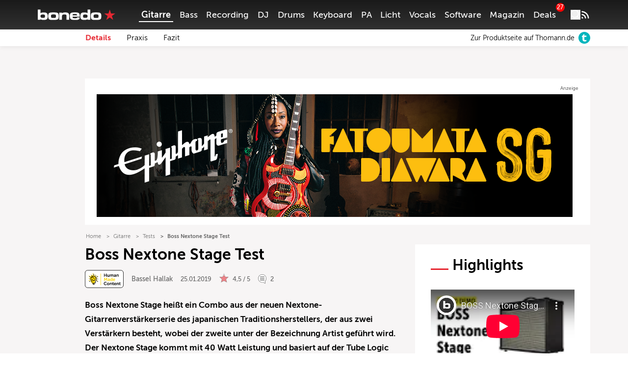

--- FILE ---
content_type: text/html; charset=utf-8
request_url: https://www.youtube-nocookie.com/embed/k9PQBXRWhIw
body_size: 46377
content:
<!DOCTYPE html><html lang="en" dir="ltr" data-cast-api-enabled="true"><head><meta name="viewport" content="width=device-width, initial-scale=1"><script nonce="lBRctGdR8MFgynX3SZXoHw">if ('undefined' == typeof Symbol || 'undefined' == typeof Symbol.iterator) {delete Array.prototype.entries;}</script><style name="www-roboto" nonce="n3xO5BSgjPKiQr71KyeUmw">@font-face{font-family:'Roboto';font-style:normal;font-weight:400;font-stretch:100%;src:url(//fonts.gstatic.com/s/roboto/v48/KFO7CnqEu92Fr1ME7kSn66aGLdTylUAMa3GUBHMdazTgWw.woff2)format('woff2');unicode-range:U+0460-052F,U+1C80-1C8A,U+20B4,U+2DE0-2DFF,U+A640-A69F,U+FE2E-FE2F;}@font-face{font-family:'Roboto';font-style:normal;font-weight:400;font-stretch:100%;src:url(//fonts.gstatic.com/s/roboto/v48/KFO7CnqEu92Fr1ME7kSn66aGLdTylUAMa3iUBHMdazTgWw.woff2)format('woff2');unicode-range:U+0301,U+0400-045F,U+0490-0491,U+04B0-04B1,U+2116;}@font-face{font-family:'Roboto';font-style:normal;font-weight:400;font-stretch:100%;src:url(//fonts.gstatic.com/s/roboto/v48/KFO7CnqEu92Fr1ME7kSn66aGLdTylUAMa3CUBHMdazTgWw.woff2)format('woff2');unicode-range:U+1F00-1FFF;}@font-face{font-family:'Roboto';font-style:normal;font-weight:400;font-stretch:100%;src:url(//fonts.gstatic.com/s/roboto/v48/KFO7CnqEu92Fr1ME7kSn66aGLdTylUAMa3-UBHMdazTgWw.woff2)format('woff2');unicode-range:U+0370-0377,U+037A-037F,U+0384-038A,U+038C,U+038E-03A1,U+03A3-03FF;}@font-face{font-family:'Roboto';font-style:normal;font-weight:400;font-stretch:100%;src:url(//fonts.gstatic.com/s/roboto/v48/KFO7CnqEu92Fr1ME7kSn66aGLdTylUAMawCUBHMdazTgWw.woff2)format('woff2');unicode-range:U+0302-0303,U+0305,U+0307-0308,U+0310,U+0312,U+0315,U+031A,U+0326-0327,U+032C,U+032F-0330,U+0332-0333,U+0338,U+033A,U+0346,U+034D,U+0391-03A1,U+03A3-03A9,U+03B1-03C9,U+03D1,U+03D5-03D6,U+03F0-03F1,U+03F4-03F5,U+2016-2017,U+2034-2038,U+203C,U+2040,U+2043,U+2047,U+2050,U+2057,U+205F,U+2070-2071,U+2074-208E,U+2090-209C,U+20D0-20DC,U+20E1,U+20E5-20EF,U+2100-2112,U+2114-2115,U+2117-2121,U+2123-214F,U+2190,U+2192,U+2194-21AE,U+21B0-21E5,U+21F1-21F2,U+21F4-2211,U+2213-2214,U+2216-22FF,U+2308-230B,U+2310,U+2319,U+231C-2321,U+2336-237A,U+237C,U+2395,U+239B-23B7,U+23D0,U+23DC-23E1,U+2474-2475,U+25AF,U+25B3,U+25B7,U+25BD,U+25C1,U+25CA,U+25CC,U+25FB,U+266D-266F,U+27C0-27FF,U+2900-2AFF,U+2B0E-2B11,U+2B30-2B4C,U+2BFE,U+3030,U+FF5B,U+FF5D,U+1D400-1D7FF,U+1EE00-1EEFF;}@font-face{font-family:'Roboto';font-style:normal;font-weight:400;font-stretch:100%;src:url(//fonts.gstatic.com/s/roboto/v48/KFO7CnqEu92Fr1ME7kSn66aGLdTylUAMaxKUBHMdazTgWw.woff2)format('woff2');unicode-range:U+0001-000C,U+000E-001F,U+007F-009F,U+20DD-20E0,U+20E2-20E4,U+2150-218F,U+2190,U+2192,U+2194-2199,U+21AF,U+21E6-21F0,U+21F3,U+2218-2219,U+2299,U+22C4-22C6,U+2300-243F,U+2440-244A,U+2460-24FF,U+25A0-27BF,U+2800-28FF,U+2921-2922,U+2981,U+29BF,U+29EB,U+2B00-2BFF,U+4DC0-4DFF,U+FFF9-FFFB,U+10140-1018E,U+10190-1019C,U+101A0,U+101D0-101FD,U+102E0-102FB,U+10E60-10E7E,U+1D2C0-1D2D3,U+1D2E0-1D37F,U+1F000-1F0FF,U+1F100-1F1AD,U+1F1E6-1F1FF,U+1F30D-1F30F,U+1F315,U+1F31C,U+1F31E,U+1F320-1F32C,U+1F336,U+1F378,U+1F37D,U+1F382,U+1F393-1F39F,U+1F3A7-1F3A8,U+1F3AC-1F3AF,U+1F3C2,U+1F3C4-1F3C6,U+1F3CA-1F3CE,U+1F3D4-1F3E0,U+1F3ED,U+1F3F1-1F3F3,U+1F3F5-1F3F7,U+1F408,U+1F415,U+1F41F,U+1F426,U+1F43F,U+1F441-1F442,U+1F444,U+1F446-1F449,U+1F44C-1F44E,U+1F453,U+1F46A,U+1F47D,U+1F4A3,U+1F4B0,U+1F4B3,U+1F4B9,U+1F4BB,U+1F4BF,U+1F4C8-1F4CB,U+1F4D6,U+1F4DA,U+1F4DF,U+1F4E3-1F4E6,U+1F4EA-1F4ED,U+1F4F7,U+1F4F9-1F4FB,U+1F4FD-1F4FE,U+1F503,U+1F507-1F50B,U+1F50D,U+1F512-1F513,U+1F53E-1F54A,U+1F54F-1F5FA,U+1F610,U+1F650-1F67F,U+1F687,U+1F68D,U+1F691,U+1F694,U+1F698,U+1F6AD,U+1F6B2,U+1F6B9-1F6BA,U+1F6BC,U+1F6C6-1F6CF,U+1F6D3-1F6D7,U+1F6E0-1F6EA,U+1F6F0-1F6F3,U+1F6F7-1F6FC,U+1F700-1F7FF,U+1F800-1F80B,U+1F810-1F847,U+1F850-1F859,U+1F860-1F887,U+1F890-1F8AD,U+1F8B0-1F8BB,U+1F8C0-1F8C1,U+1F900-1F90B,U+1F93B,U+1F946,U+1F984,U+1F996,U+1F9E9,U+1FA00-1FA6F,U+1FA70-1FA7C,U+1FA80-1FA89,U+1FA8F-1FAC6,U+1FACE-1FADC,U+1FADF-1FAE9,U+1FAF0-1FAF8,U+1FB00-1FBFF;}@font-face{font-family:'Roboto';font-style:normal;font-weight:400;font-stretch:100%;src:url(//fonts.gstatic.com/s/roboto/v48/KFO7CnqEu92Fr1ME7kSn66aGLdTylUAMa3OUBHMdazTgWw.woff2)format('woff2');unicode-range:U+0102-0103,U+0110-0111,U+0128-0129,U+0168-0169,U+01A0-01A1,U+01AF-01B0,U+0300-0301,U+0303-0304,U+0308-0309,U+0323,U+0329,U+1EA0-1EF9,U+20AB;}@font-face{font-family:'Roboto';font-style:normal;font-weight:400;font-stretch:100%;src:url(//fonts.gstatic.com/s/roboto/v48/KFO7CnqEu92Fr1ME7kSn66aGLdTylUAMa3KUBHMdazTgWw.woff2)format('woff2');unicode-range:U+0100-02BA,U+02BD-02C5,U+02C7-02CC,U+02CE-02D7,U+02DD-02FF,U+0304,U+0308,U+0329,U+1D00-1DBF,U+1E00-1E9F,U+1EF2-1EFF,U+2020,U+20A0-20AB,U+20AD-20C0,U+2113,U+2C60-2C7F,U+A720-A7FF;}@font-face{font-family:'Roboto';font-style:normal;font-weight:400;font-stretch:100%;src:url(//fonts.gstatic.com/s/roboto/v48/KFO7CnqEu92Fr1ME7kSn66aGLdTylUAMa3yUBHMdazQ.woff2)format('woff2');unicode-range:U+0000-00FF,U+0131,U+0152-0153,U+02BB-02BC,U+02C6,U+02DA,U+02DC,U+0304,U+0308,U+0329,U+2000-206F,U+20AC,U+2122,U+2191,U+2193,U+2212,U+2215,U+FEFF,U+FFFD;}@font-face{font-family:'Roboto';font-style:normal;font-weight:500;font-stretch:100%;src:url(//fonts.gstatic.com/s/roboto/v48/KFO7CnqEu92Fr1ME7kSn66aGLdTylUAMa3GUBHMdazTgWw.woff2)format('woff2');unicode-range:U+0460-052F,U+1C80-1C8A,U+20B4,U+2DE0-2DFF,U+A640-A69F,U+FE2E-FE2F;}@font-face{font-family:'Roboto';font-style:normal;font-weight:500;font-stretch:100%;src:url(//fonts.gstatic.com/s/roboto/v48/KFO7CnqEu92Fr1ME7kSn66aGLdTylUAMa3iUBHMdazTgWw.woff2)format('woff2');unicode-range:U+0301,U+0400-045F,U+0490-0491,U+04B0-04B1,U+2116;}@font-face{font-family:'Roboto';font-style:normal;font-weight:500;font-stretch:100%;src:url(//fonts.gstatic.com/s/roboto/v48/KFO7CnqEu92Fr1ME7kSn66aGLdTylUAMa3CUBHMdazTgWw.woff2)format('woff2');unicode-range:U+1F00-1FFF;}@font-face{font-family:'Roboto';font-style:normal;font-weight:500;font-stretch:100%;src:url(//fonts.gstatic.com/s/roboto/v48/KFO7CnqEu92Fr1ME7kSn66aGLdTylUAMa3-UBHMdazTgWw.woff2)format('woff2');unicode-range:U+0370-0377,U+037A-037F,U+0384-038A,U+038C,U+038E-03A1,U+03A3-03FF;}@font-face{font-family:'Roboto';font-style:normal;font-weight:500;font-stretch:100%;src:url(//fonts.gstatic.com/s/roboto/v48/KFO7CnqEu92Fr1ME7kSn66aGLdTylUAMawCUBHMdazTgWw.woff2)format('woff2');unicode-range:U+0302-0303,U+0305,U+0307-0308,U+0310,U+0312,U+0315,U+031A,U+0326-0327,U+032C,U+032F-0330,U+0332-0333,U+0338,U+033A,U+0346,U+034D,U+0391-03A1,U+03A3-03A9,U+03B1-03C9,U+03D1,U+03D5-03D6,U+03F0-03F1,U+03F4-03F5,U+2016-2017,U+2034-2038,U+203C,U+2040,U+2043,U+2047,U+2050,U+2057,U+205F,U+2070-2071,U+2074-208E,U+2090-209C,U+20D0-20DC,U+20E1,U+20E5-20EF,U+2100-2112,U+2114-2115,U+2117-2121,U+2123-214F,U+2190,U+2192,U+2194-21AE,U+21B0-21E5,U+21F1-21F2,U+21F4-2211,U+2213-2214,U+2216-22FF,U+2308-230B,U+2310,U+2319,U+231C-2321,U+2336-237A,U+237C,U+2395,U+239B-23B7,U+23D0,U+23DC-23E1,U+2474-2475,U+25AF,U+25B3,U+25B7,U+25BD,U+25C1,U+25CA,U+25CC,U+25FB,U+266D-266F,U+27C0-27FF,U+2900-2AFF,U+2B0E-2B11,U+2B30-2B4C,U+2BFE,U+3030,U+FF5B,U+FF5D,U+1D400-1D7FF,U+1EE00-1EEFF;}@font-face{font-family:'Roboto';font-style:normal;font-weight:500;font-stretch:100%;src:url(//fonts.gstatic.com/s/roboto/v48/KFO7CnqEu92Fr1ME7kSn66aGLdTylUAMaxKUBHMdazTgWw.woff2)format('woff2');unicode-range:U+0001-000C,U+000E-001F,U+007F-009F,U+20DD-20E0,U+20E2-20E4,U+2150-218F,U+2190,U+2192,U+2194-2199,U+21AF,U+21E6-21F0,U+21F3,U+2218-2219,U+2299,U+22C4-22C6,U+2300-243F,U+2440-244A,U+2460-24FF,U+25A0-27BF,U+2800-28FF,U+2921-2922,U+2981,U+29BF,U+29EB,U+2B00-2BFF,U+4DC0-4DFF,U+FFF9-FFFB,U+10140-1018E,U+10190-1019C,U+101A0,U+101D0-101FD,U+102E0-102FB,U+10E60-10E7E,U+1D2C0-1D2D3,U+1D2E0-1D37F,U+1F000-1F0FF,U+1F100-1F1AD,U+1F1E6-1F1FF,U+1F30D-1F30F,U+1F315,U+1F31C,U+1F31E,U+1F320-1F32C,U+1F336,U+1F378,U+1F37D,U+1F382,U+1F393-1F39F,U+1F3A7-1F3A8,U+1F3AC-1F3AF,U+1F3C2,U+1F3C4-1F3C6,U+1F3CA-1F3CE,U+1F3D4-1F3E0,U+1F3ED,U+1F3F1-1F3F3,U+1F3F5-1F3F7,U+1F408,U+1F415,U+1F41F,U+1F426,U+1F43F,U+1F441-1F442,U+1F444,U+1F446-1F449,U+1F44C-1F44E,U+1F453,U+1F46A,U+1F47D,U+1F4A3,U+1F4B0,U+1F4B3,U+1F4B9,U+1F4BB,U+1F4BF,U+1F4C8-1F4CB,U+1F4D6,U+1F4DA,U+1F4DF,U+1F4E3-1F4E6,U+1F4EA-1F4ED,U+1F4F7,U+1F4F9-1F4FB,U+1F4FD-1F4FE,U+1F503,U+1F507-1F50B,U+1F50D,U+1F512-1F513,U+1F53E-1F54A,U+1F54F-1F5FA,U+1F610,U+1F650-1F67F,U+1F687,U+1F68D,U+1F691,U+1F694,U+1F698,U+1F6AD,U+1F6B2,U+1F6B9-1F6BA,U+1F6BC,U+1F6C6-1F6CF,U+1F6D3-1F6D7,U+1F6E0-1F6EA,U+1F6F0-1F6F3,U+1F6F7-1F6FC,U+1F700-1F7FF,U+1F800-1F80B,U+1F810-1F847,U+1F850-1F859,U+1F860-1F887,U+1F890-1F8AD,U+1F8B0-1F8BB,U+1F8C0-1F8C1,U+1F900-1F90B,U+1F93B,U+1F946,U+1F984,U+1F996,U+1F9E9,U+1FA00-1FA6F,U+1FA70-1FA7C,U+1FA80-1FA89,U+1FA8F-1FAC6,U+1FACE-1FADC,U+1FADF-1FAE9,U+1FAF0-1FAF8,U+1FB00-1FBFF;}@font-face{font-family:'Roboto';font-style:normal;font-weight:500;font-stretch:100%;src:url(//fonts.gstatic.com/s/roboto/v48/KFO7CnqEu92Fr1ME7kSn66aGLdTylUAMa3OUBHMdazTgWw.woff2)format('woff2');unicode-range:U+0102-0103,U+0110-0111,U+0128-0129,U+0168-0169,U+01A0-01A1,U+01AF-01B0,U+0300-0301,U+0303-0304,U+0308-0309,U+0323,U+0329,U+1EA0-1EF9,U+20AB;}@font-face{font-family:'Roboto';font-style:normal;font-weight:500;font-stretch:100%;src:url(//fonts.gstatic.com/s/roboto/v48/KFO7CnqEu92Fr1ME7kSn66aGLdTylUAMa3KUBHMdazTgWw.woff2)format('woff2');unicode-range:U+0100-02BA,U+02BD-02C5,U+02C7-02CC,U+02CE-02D7,U+02DD-02FF,U+0304,U+0308,U+0329,U+1D00-1DBF,U+1E00-1E9F,U+1EF2-1EFF,U+2020,U+20A0-20AB,U+20AD-20C0,U+2113,U+2C60-2C7F,U+A720-A7FF;}@font-face{font-family:'Roboto';font-style:normal;font-weight:500;font-stretch:100%;src:url(//fonts.gstatic.com/s/roboto/v48/KFO7CnqEu92Fr1ME7kSn66aGLdTylUAMa3yUBHMdazQ.woff2)format('woff2');unicode-range:U+0000-00FF,U+0131,U+0152-0153,U+02BB-02BC,U+02C6,U+02DA,U+02DC,U+0304,U+0308,U+0329,U+2000-206F,U+20AC,U+2122,U+2191,U+2193,U+2212,U+2215,U+FEFF,U+FFFD;}</style><script name="www-roboto" nonce="lBRctGdR8MFgynX3SZXoHw">if (document.fonts && document.fonts.load) {document.fonts.load("400 10pt Roboto", "E"); document.fonts.load("500 10pt Roboto", "E");}</script><link rel="stylesheet" href="/s/player/c9168c90/www-player.css" name="www-player" nonce="n3xO5BSgjPKiQr71KyeUmw"><style nonce="n3xO5BSgjPKiQr71KyeUmw">html {overflow: hidden;}body {font: 12px Roboto, Arial, sans-serif; background-color: #000; color: #fff; height: 100%; width: 100%; overflow: hidden; position: absolute; margin: 0; padding: 0;}#player {width: 100%; height: 100%;}h1 {text-align: center; color: #fff;}h3 {margin-top: 6px; margin-bottom: 3px;}.player-unavailable {position: absolute; top: 0; left: 0; right: 0; bottom: 0; padding: 25px; font-size: 13px; background: url(/img/meh7.png) 50% 65% no-repeat;}.player-unavailable .message {text-align: left; margin: 0 -5px 15px; padding: 0 5px 14px; border-bottom: 1px solid #888; font-size: 19px; font-weight: normal;}.player-unavailable a {color: #167ac6; text-decoration: none;}</style><script nonce="lBRctGdR8MFgynX3SZXoHw">var ytcsi={gt:function(n){n=(n||"")+"data_";return ytcsi[n]||(ytcsi[n]={tick:{},info:{},gel:{preLoggedGelInfos:[]}})},now:window.performance&&window.performance.timing&&window.performance.now&&window.performance.timing.navigationStart?function(){return window.performance.timing.navigationStart+window.performance.now()}:function(){return(new Date).getTime()},tick:function(l,t,n){var ticks=ytcsi.gt(n).tick;var v=t||ytcsi.now();if(ticks[l]){ticks["_"+l]=ticks["_"+l]||[ticks[l]];ticks["_"+l].push(v)}ticks[l]=
v},info:function(k,v,n){ytcsi.gt(n).info[k]=v},infoGel:function(p,n){ytcsi.gt(n).gel.preLoggedGelInfos.push(p)},setStart:function(t,n){ytcsi.tick("_start",t,n)}};
(function(w,d){function isGecko(){if(!w.navigator)return false;try{if(w.navigator.userAgentData&&w.navigator.userAgentData.brands&&w.navigator.userAgentData.brands.length){var brands=w.navigator.userAgentData.brands;var i=0;for(;i<brands.length;i++)if(brands[i]&&brands[i].brand==="Firefox")return true;return false}}catch(e){setTimeout(function(){throw e;})}if(!w.navigator.userAgent)return false;var ua=w.navigator.userAgent;return ua.indexOf("Gecko")>0&&ua.toLowerCase().indexOf("webkit")<0&&ua.indexOf("Edge")<
0&&ua.indexOf("Trident")<0&&ua.indexOf("MSIE")<0}ytcsi.setStart(w.performance?w.performance.timing.responseStart:null);var isPrerender=(d.visibilityState||d.webkitVisibilityState)=="prerender";var vName=!d.visibilityState&&d.webkitVisibilityState?"webkitvisibilitychange":"visibilitychange";if(isPrerender){var startTick=function(){ytcsi.setStart();d.removeEventListener(vName,startTick)};d.addEventListener(vName,startTick,false)}if(d.addEventListener)d.addEventListener(vName,function(){ytcsi.tick("vc")},
false);if(isGecko()){var isHidden=(d.visibilityState||d.webkitVisibilityState)=="hidden";if(isHidden)ytcsi.tick("vc")}var slt=function(el,t){setTimeout(function(){var n=ytcsi.now();el.loadTime=n;if(el.slt)el.slt()},t)};w.__ytRIL=function(el){if(!el.getAttribute("data-thumb"))if(w.requestAnimationFrame)w.requestAnimationFrame(function(){slt(el,0)});else slt(el,16)}})(window,document);
</script><script nonce="lBRctGdR8MFgynX3SZXoHw">var ytcfg={d:function(){return window.yt&&yt.config_||ytcfg.data_||(ytcfg.data_={})},get:function(k,o){return k in ytcfg.d()?ytcfg.d()[k]:o},set:function(){var a=arguments;if(a.length>1)ytcfg.d()[a[0]]=a[1];else{var k;for(k in a[0])ytcfg.d()[k]=a[0][k]}}};
ytcfg.set({"CLIENT_CANARY_STATE":"none","DEVICE":"cbr\u003dChrome\u0026cbrand\u003dapple\u0026cbrver\u003d131.0.0.0\u0026ceng\u003dWebKit\u0026cengver\u003d537.36\u0026cos\u003dMacintosh\u0026cosver\u003d10_15_7\u0026cplatform\u003dDESKTOP","EVENT_ID":"fFd3aZeQF_3__tcPuMifoA0","EXPERIMENT_FLAGS":{"ab_det_apm":true,"ab_det_el_h":true,"ab_det_em_inj":true,"ab_l_sig_st":true,"ab_l_sig_st_e":true,"action_companion_center_align_description":true,"allow_skip_networkless":true,"always_send_and_write":true,"att_web_record_metrics":true,"attmusi":true,"c3_enable_button_impression_logging":true,"c3_watch_page_component":true,"cancel_pending_navs":true,"clean_up_manual_attribution_header":true,"config_age_report_killswitch":true,"cow_optimize_idom_compat":true,"csi_on_gel":true,"delhi_mweb_colorful_sd":true,"delhi_mweb_colorful_sd_v2":true,"deprecate_pair_servlet_enabled":true,"desktop_sparkles_light_cta_button":true,"disable_cached_masthead_data":true,"disable_child_node_auto_formatted_strings":true,"disable_log_to_visitor_layer":true,"disable_pacf_logging_for_memory_limited_tv":true,"embeds_enable_eid_enforcement_for_youtube":true,"embeds_enable_info_panel_dismissal":true,"embeds_enable_pfp_always_unbranded":true,"embeds_muted_autoplay_sound_fix":true,"embeds_serve_es6_client":true,"embeds_web_nwl_disable_nocookie":true,"embeds_web_updated_shorts_definition_fix":true,"enable_active_view_display_ad_renderer_web_home":true,"enable_ad_disclosure_banner_a11y_fix":true,"enable_client_sli_logging":true,"enable_client_streamz_web":true,"enable_client_ve_spec":true,"enable_cloud_save_error_popup_after_retry":true,"enable_dai_sdf_h5_preroll":true,"enable_datasync_id_header_in_web_vss_pings":true,"enable_default_mono_cta_migration_web_client":true,"enable_docked_chat_messages":true,"enable_drop_shadow_experiment":true,"enable_entity_store_from_dependency_injection":true,"enable_inline_muted_playback_on_web_search":true,"enable_inline_muted_playback_on_web_search_for_vdc":true,"enable_inline_muted_playback_on_web_search_for_vdcb":true,"enable_is_mini_app_page_active_bugfix":true,"enable_logging_first_user_action_after_game_ready":true,"enable_ltc_param_fetch_from_innertube":true,"enable_masthead_mweb_padding_fix":true,"enable_menu_renderer_button_in_mweb_hclr":true,"enable_mini_app_command_handler_mweb_fix":true,"enable_mini_guide_downloads_item":true,"enable_mixed_direction_formatted_strings":true,"enable_mweb_new_caption_language_picker":true,"enable_names_handles_account_switcher":true,"enable_network_request_logging_on_game_events":true,"enable_new_paid_product_placement":true,"enable_open_in_new_tab_icon_for_short_dr_for_desktop_search":true,"enable_open_yt_content":true,"enable_origin_query_parameter_bugfix":true,"enable_pause_ads_on_ytv_html5":true,"enable_payments_purchase_manager":true,"enable_pdp_icon_prefetch":true,"enable_pl_r_si_fa":true,"enable_place_pivot_url":true,"enable_pv_screen_modern_text":true,"enable_removing_navbar_title_on_hashtag_page_mweb":true,"enable_rta_manager":true,"enable_sdf_companion_h5":true,"enable_sdf_dai_h5_midroll":true,"enable_sdf_h5_endemic_mid_post_roll":true,"enable_sdf_on_h5_unplugged_vod_midroll":true,"enable_sdf_shorts_player_bytes_h5":true,"enable_sending_unwrapped_game_audio_as_serialized_metadata":true,"enable_sfv_effect_pivot_url":true,"enable_shorts_new_carousel":true,"enable_skip_ad_guidance_prompt":true,"enable_skippable_ads_for_unplugged_ad_pod":true,"enable_smearing_expansion_dai":true,"enable_time_out_messages":true,"enable_timeline_view_modern_transcript_fe":true,"enable_video_display_compact_button_group_for_desktop_search":true,"enable_web_delhi_icons":true,"enable_web_home_top_landscape_image_layout_level_click":true,"enable_web_tiered_gel":true,"enable_window_constrained_buy_flow_dialog":true,"enable_wiz_queue_effect_and_on_init_initial_runs":true,"enable_ypc_spinners":true,"enable_yt_ata_iframe_authuser":true,"export_networkless_options":true,"export_player_version_to_ytconfig":true,"fill_single_video_with_notify_to_lasr":true,"fix_ad_miniplayer_controls_rendering":true,"fix_ads_tracking_for_swf_config_deprecation_mweb":true,"h5_companion_enable_adcpn_macro_substitution_for_click_pings":true,"h5_inplayer_enable_adcpn_macro_substitution_for_click_pings":true,"h5_reset_cache_and_filter_before_update_masthead":true,"hide_channel_creation_title_for_mweb":true,"high_ccv_client_side_caching_h5":true,"html5_log_trigger_events_with_debug_data":true,"html5_ssdai_enable_media_end_cue_range":true,"il_attach_cache_limit":true,"il_use_view_model_logging_context":true,"is_browser_support_for_webcam_streaming":true,"json_condensed_response":true,"kev_adb_pg":true,"kevlar_gel_error_routing":true,"kevlar_watch_cinematics":true,"live_chat_enable_controller_extraction":true,"live_chat_enable_rta_manager":true,"log_click_with_layer_from_element_in_command_handler":true,"mdx_enable_privacy_disclosure_ui":true,"mdx_load_cast_api_bootstrap_script":true,"medium_progress_bar_modification":true,"migrate_remaining_web_ad_badges_to_innertube":true,"mobile_account_menu_refresh":true,"mweb_account_linking_noapp":true,"mweb_after_render_to_scheduler":true,"mweb_allow_modern_search_suggest_behavior":true,"mweb_animated_actions":true,"mweb_app_upsell_button_direct_to_app":true,"mweb_c3_enable_adaptive_signals":true,"mweb_c3_library_page_enable_recent_shelf":true,"mweb_c3_remove_web_navigation_endpoint_data":true,"mweb_c3_use_canonical_from_player_response":true,"mweb_cinematic_watch":true,"mweb_command_handler":true,"mweb_delay_watch_initial_data":true,"mweb_disable_searchbar_scroll":true,"mweb_enable_browse_chunks":true,"mweb_enable_fine_scrubbing_for_recs":true,"mweb_enable_keto_batch_player_fullscreen":true,"mweb_enable_keto_batch_player_progress_bar":true,"mweb_enable_keto_batch_player_tooltips":true,"mweb_enable_lockup_view_model_for_ucp":true,"mweb_enable_mix_panel_title_metadata":true,"mweb_enable_more_drawer":true,"mweb_enable_optional_fullscreen_landscape_locking":true,"mweb_enable_overlay_touch_manager":true,"mweb_enable_premium_carve_out_fix":true,"mweb_enable_refresh_detection":true,"mweb_enable_search_imp":true,"mweb_enable_shorts_pivot_button":true,"mweb_enable_shorts_video_preload":true,"mweb_enable_skippables_on_jio_phone":true,"mweb_enable_two_line_title_on_shorts":true,"mweb_enable_varispeed_controller":true,"mweb_enable_watch_feed_infinite_scroll":true,"mweb_enable_wrapped_unplugged_pause_membership_dialog_renderer":true,"mweb_fix_monitor_visibility_after_render":true,"mweb_force_ios_fallback_to_native_control":true,"mweb_fp_auto_fullscreen":true,"mweb_fullscreen_controls":true,"mweb_fullscreen_controls_action_buttons":true,"mweb_fullscreen_watch_system":true,"mweb_home_reactive_shorts":true,"mweb_innertube_search_command":true,"mweb_lang_in_html":true,"mweb_like_button_synced_with_entities":true,"mweb_logo_use_home_page_ve":true,"mweb_native_control_in_faux_fullscreen_shared":true,"mweb_player_control_on_hover":true,"mweb_player_delhi_dtts":true,"mweb_player_settings_use_bottom_sheet":true,"mweb_player_show_previous_next_buttons_in_playlist":true,"mweb_player_skip_no_op_state_changes":true,"mweb_player_user_select_none":true,"mweb_playlist_engagement_panel":true,"mweb_progress_bar_seek_on_mouse_click":true,"mweb_pull_2_full":true,"mweb_pull_2_full_enable_touch_handlers":true,"mweb_schedule_warm_watch_response":true,"mweb_searchbox_legacy_navigation":true,"mweb_see_fewer_shorts":true,"mweb_shorts_comments_panel_id_change":true,"mweb_shorts_early_continuation":true,"mweb_show_ios_smart_banner":true,"mweb_show_sign_in_button_from_header":true,"mweb_use_server_url_on_startup":true,"mweb_watch_captions_enable_auto_translate":true,"mweb_watch_captions_set_default_size":true,"mweb_watch_stop_scheduler_on_player_response":true,"mweb_watchfeed_big_thumbnails":true,"mweb_yt_searchbox":true,"networkless_logging":true,"no_client_ve_attach_unless_shown":true,"pageid_as_header_web":true,"playback_settings_use_switch_menu":true,"player_controls_autonav_fix":true,"player_controls_skip_double_signal_update":true,"polymer_bad_build_labels":true,"polymer_verifiy_app_state":true,"qoe_send_and_write":true,"remove_chevron_from_ad_disclosure_banner_h5":true,"remove_masthead_channel_banner_on_refresh":true,"remove_slot_id_exited_trigger_for_dai_in_player_slot_expire":true,"replace_client_url_parsing_with_server_signal":true,"service_worker_enabled":true,"service_worker_push_enabled":true,"service_worker_push_home_page_prompt":true,"service_worker_push_watch_page_prompt":true,"shell_load_gcf":true,"shorten_initial_gel_batch_timeout":true,"should_use_yt_voice_endpoint_in_kaios":true,"smarter_ve_dedupping":true,"speedmaster_no_seek":true,"stop_handling_click_for_non_rendering_overlay_layout":true,"suppress_error_204_logging":true,"synced_panel_scrolling_controller":true,"use_event_time_ms_header":true,"use_fifo_for_networkless":true,"use_request_time_ms_header":true,"use_session_based_sampling":true,"use_thumbnail_overlay_time_status_renderer_for_live_badge":true,"vss_final_ping_send_and_write":true,"vss_playback_use_send_and_write":true,"web_adaptive_repeat_ase":true,"web_always_load_chat_support":true,"web_animated_like":true,"web_api_url":true,"web_attributed_string_deep_equal_bugfix":true,"web_autonav_allow_off_by_default":true,"web_button_vm_refactor_disabled":true,"web_c3_log_app_init_finish":true,"web_csi_action_sampling_enabled":true,"web_dedupe_ve_grafting":true,"web_disable_backdrop_filter":true,"web_enable_ab_rsp_cl":true,"web_enable_course_icon_update":true,"web_enable_error_204":true,"web_fix_segmented_like_dislike_undefined":true,"web_gcf_hashes_innertube":true,"web_gel_timeout_cap":true,"web_metadata_carousel_elref_bugfix":true,"web_parent_target_for_sheets":true,"web_persist_server_autonav_state_on_client":true,"web_playback_associated_log_ctt":true,"web_playback_associated_ve":true,"web_prefetch_preload_video":true,"web_progress_bar_draggable":true,"web_resizable_advertiser_banner_on_masthead_safari_fix":true,"web_shorts_just_watched_on_channel_and_pivot_study":true,"web_shorts_just_watched_overlay":true,"web_update_panel_visibility_logging_fix":true,"web_video_attribute_view_model_a11y_fix":true,"web_watch_controls_state_signals":true,"web_wiz_attributed_string":true,"webfe_mweb_watch_microdata":true,"webfe_watch_shorts_canonical_url_fix":true,"webpo_exit_on_net_err":true,"wiz_diff_overwritable":true,"woffle_used_state_report":true,"wpo_gel_strz":true,"H5_async_logging_delay_ms":30000.0,"attention_logging_scroll_throttle":500.0,"autoplay_pause_by_lact_sampling_fraction":0.0,"cinematic_watch_effect_opacity":0.4,"log_window_onerror_fraction":0.1,"speedmaster_playback_rate":2.0,"tv_pacf_logging_sample_rate":0.01,"web_attention_logging_scroll_throttle":500.0,"web_load_prediction_threshold":0.1,"web_navigation_prediction_threshold":0.1,"web_pbj_log_warning_rate":0.0,"web_system_health_fraction":0.01,"ytidb_transaction_ended_event_rate_limit":0.02,"active_time_update_interval_ms":10000,"att_init_delay":500,"autoplay_pause_by_lact_sec":0,"botguard_async_snapshot_timeout_ms":3000,"check_navigator_accuracy_timeout_ms":0,"cinematic_watch_css_filter_blur_strength":40,"cinematic_watch_fade_out_duration":500,"close_webview_delay_ms":100,"cloud_save_game_data_rate_limit_ms":3000,"compression_disable_point":10,"custom_active_view_tos_timeout_ms":3600000,"embeds_widget_poll_interval_ms":0,"gel_min_batch_size":3,"gel_queue_timeout_max_ms":60000,"get_async_timeout_ms":60000,"hide_cta_for_home_web_video_ads_animate_in_time":2,"html5_byterate_soft_cap":0,"initial_gel_batch_timeout":2000,"max_body_size_to_compress":500000,"max_prefetch_window_sec_for_livestream_optimization":10,"min_prefetch_offset_sec_for_livestream_optimization":20,"mini_app_container_iframe_src_update_delay_ms":0,"multiple_preview_news_duration_time":11000,"mweb_c3_toast_duration_ms":5000,"mweb_deep_link_fallback_timeout_ms":10000,"mweb_delay_response_received_actions":100,"mweb_fp_dpad_rate_limit_ms":0,"mweb_fp_dpad_watch_title_clamp_lines":0,"mweb_history_manager_cache_size":100,"mweb_ios_fullscreen_playback_transition_delay_ms":500,"mweb_ios_fullscreen_system_pause_epilson_ms":0,"mweb_override_response_store_expiration_ms":0,"mweb_shorts_early_continuation_trigger_threshold":4,"mweb_w2w_max_age_seconds":0,"mweb_watch_captions_default_size":2,"neon_dark_launch_gradient_count":0,"network_polling_interval":30000,"play_click_interval_ms":30000,"play_ping_interval_ms":10000,"prefetch_comments_ms_after_video":0,"send_config_hash_timer":0,"service_worker_push_logged_out_prompt_watches":-1,"service_worker_push_prompt_cap":-1,"service_worker_push_prompt_delay_microseconds":3888000000000,"slow_compressions_before_abandon_count":4,"speedmaster_cancellation_movement_dp":10,"speedmaster_touch_activation_ms":500,"web_attention_logging_throttle":500,"web_foreground_heartbeat_interval_ms":28000,"web_gel_debounce_ms":10000,"web_logging_max_batch":100,"web_max_tracing_events":50,"web_tracing_session_replay":0,"wil_icon_max_concurrent_fetches":9999,"ytidb_remake_db_retries":3,"ytidb_reopen_db_retries":3,"WebClientReleaseProcessCritical__youtube_embeds_client_version_override":"","WebClientReleaseProcessCritical__youtube_embeds_web_client_version_override":"","WebClientReleaseProcessCritical__youtube_mweb_client_version_override":"","debug_forced_internalcountrycode":"","embeds_web_synth_ch_headers_banned_urls_regex":"","enable_web_media_service":"DISABLED","il_payload_scraping":"","live_chat_unicode_emoji_json_url":"https://www.gstatic.com/youtube/img/emojis/emojis-svg-9.json","mweb_deep_link_feature_tag_suffix":"11268432","mweb_enable_shorts_innertube_player_prefetch_trigger":"NONE","mweb_fp_dpad":"home,search,browse,channel,create_channel,experiments,settings,trending,oops,404,paid_memberships,sponsorship,premium,shorts","mweb_fp_dpad_linear_navigation":"","mweb_fp_dpad_linear_navigation_visitor":"","mweb_fp_dpad_visitor":"","mweb_preload_video_by_player_vars":"","place_pivot_triggering_container_alternate":"","place_pivot_triggering_counterfactual_container_alternate":"","service_worker_push_force_notification_prompt_tag":"1","service_worker_scope":"/","suggest_exp_str":"","web_client_version_override":"","kevlar_command_handler_command_banlist":[],"mini_app_ids_without_game_ready":["UgkxHHtsak1SC8mRGHMZewc4HzeAY3yhPPmJ","Ugkx7OgzFqE6z_5Mtf4YsotGfQNII1DF_RBm"],"web_op_signal_type_banlist":[],"web_tracing_enabled_spans":["event","command"]},"GAPI_HINT_PARAMS":"m;/_/scs/abc-static/_/js/k\u003dgapi.gapi.en.FZb77tO2YW4.O/d\u003d1/rs\u003dAHpOoo8lqavmo6ayfVxZovyDiP6g3TOVSQ/m\u003d__features__","GAPI_HOST":"https://apis.google.com","GAPI_LOCALE":"en_US","GL":"US","HL":"en","HTML_DIR":"ltr","HTML_LANG":"en","INNERTUBE_API_KEY":"AIzaSyAO_FJ2SlqU8Q4STEHLGCilw_Y9_11qcW8","INNERTUBE_API_VERSION":"v1","INNERTUBE_CLIENT_NAME":"WEB_EMBEDDED_PLAYER","INNERTUBE_CLIENT_VERSION":"1.20260122.10.00","INNERTUBE_CONTEXT":{"client":{"hl":"en","gl":"US","remoteHost":"18.218.230.142","deviceMake":"Apple","deviceModel":"","visitorData":"CgtfeVE3ZlBsajRwRSj8rt3LBjIKCgJVUxIEGgAgPw%3D%3D","userAgent":"Mozilla/5.0 (Macintosh; Intel Mac OS X 10_15_7) AppleWebKit/537.36 (KHTML, like Gecko) Chrome/131.0.0.0 Safari/537.36; ClaudeBot/1.0; +claudebot@anthropic.com),gzip(gfe)","clientName":"WEB_EMBEDDED_PLAYER","clientVersion":"1.20260122.10.00","osName":"Macintosh","osVersion":"10_15_7","originalUrl":"https://www.youtube-nocookie.com/embed/k9PQBXRWhIw","platform":"DESKTOP","clientFormFactor":"UNKNOWN_FORM_FACTOR","configInfo":{"appInstallData":"[base64]"},"browserName":"Chrome","browserVersion":"131.0.0.0","acceptHeader":"text/html,application/xhtml+xml,application/xml;q\u003d0.9,image/webp,image/apng,*/*;q\u003d0.8,application/signed-exchange;v\u003db3;q\u003d0.9","deviceExperimentId":"ChxOelU1T1RZek9UQTROelV6TURJeE5ETTNNQT09EPyu3csGGPyu3csG","rolloutToken":"COC4q8fP5_GVRBDMyraVlKmSAxjMyraVlKmSAw%3D%3D"},"user":{"lockedSafetyMode":false},"request":{"useSsl":true},"clickTracking":{"clickTrackingParams":"IhMIl762lZSpkgMV/b//BB045AfU"},"thirdParty":{"embeddedPlayerContext":{"embeddedPlayerEncryptedContext":"AD5ZzFSdxqmy3lQARDswxkToAIsdbg6kNbD6SztjEgOFbOwRKvcotDjHgqbh2aIleM1MJHceQM5CNtAaxtLnYnn0q1Aow5aghy9GvbCNJlUQaXn0PW10xKX5JWJ-OjrJay3tTTvZphO0xbaLdJj53V4xFq4Q-GVDJT7jxIqjqsg","ancestorOriginsSupported":false}}},"INNERTUBE_CONTEXT_CLIENT_NAME":56,"INNERTUBE_CONTEXT_CLIENT_VERSION":"1.20260122.10.00","INNERTUBE_CONTEXT_GL":"US","INNERTUBE_CONTEXT_HL":"en","LATEST_ECATCHER_SERVICE_TRACKING_PARAMS":{"client.name":"WEB_EMBEDDED_PLAYER","client.jsfeat":"2021"},"LOGGED_IN":false,"PAGE_BUILD_LABEL":"youtube.embeds.web_20260122_10_RC00","PAGE_CL":859848483,"SERVER_NAME":"WebFE","VISITOR_DATA":"CgtfeVE3ZlBsajRwRSj8rt3LBjIKCgJVUxIEGgAgPw%3D%3D","WEB_PLAYER_CONTEXT_CONFIGS":{"WEB_PLAYER_CONTEXT_CONFIG_ID_EMBEDDED_PLAYER":{"rootElementId":"movie_player","jsUrl":"/s/player/c9168c90/player_ias.vflset/en_US/base.js","cssUrl":"/s/player/c9168c90/www-player.css","contextId":"WEB_PLAYER_CONTEXT_CONFIG_ID_EMBEDDED_PLAYER","eventLabel":"embedded","contentRegion":"US","hl":"en_US","hostLanguage":"en","innertubeApiKey":"AIzaSyAO_FJ2SlqU8Q4STEHLGCilw_Y9_11qcW8","innertubeApiVersion":"v1","innertubeContextClientVersion":"1.20260122.10.00","device":{"brand":"apple","model":"","browser":"Chrome","browserVersion":"131.0.0.0","os":"Macintosh","osVersion":"10_15_7","platform":"DESKTOP","interfaceName":"WEB_EMBEDDED_PLAYER","interfaceVersion":"1.20260122.10.00"},"serializedExperimentIds":"24004644,51010235,51063643,51098299,51204329,51222973,51340662,51349914,51353393,51366423,51389629,51404808,51404810,51458177,51489568,51490331,51500051,51505436,51530495,51534669,51560386,51565115,51566373,51578632,51583566,51583821,51585555,51586115,51605258,51605395,51609829,51611457,51615066,51620866,51621065,51622845,51631301,51632249,51637029,51638271,51638932,51648336,51656217,51672162,51681662,51683502,51684302,51684306,51691589,51693511,51693995,51696107,51696619,51697032,51700777,51705183,51711227,51712601,51713176,51713237,51714463,51717746,51719112,51719411,51719628,51724103,51729217,51732102,51735451,51737134,51737660,51737679,51738919,51742823,51742828,51742877,51744563,51747794,51749572","serializedExperimentFlags":"H5_async_logging_delay_ms\u003d30000.0\u0026PlayerWeb__h5_enable_advisory_rating_restrictions\u003dtrue\u0026a11y_h5_associate_survey_question\u003dtrue\u0026ab_det_apm\u003dtrue\u0026ab_det_el_h\u003dtrue\u0026ab_det_em_inj\u003dtrue\u0026ab_l_sig_st\u003dtrue\u0026ab_l_sig_st_e\u003dtrue\u0026action_companion_center_align_description\u003dtrue\u0026ad_pod_disable_companion_persist_ads_quality\u003dtrue\u0026add_stmp_logs_for_voice_boost\u003dtrue\u0026allow_autohide_on_paused_videos\u003dtrue\u0026allow_drm_override\u003dtrue\u0026allow_live_autoplay\u003dtrue\u0026allow_poltergust_autoplay\u003dtrue\u0026allow_skip_networkless\u003dtrue\u0026allow_vp9_1080p_mq_enc\u003dtrue\u0026always_cache_redirect_endpoint\u003dtrue\u0026always_send_and_write\u003dtrue\u0026annotation_module_vast_cards_load_logging_fraction\u003d0.0\u0026assign_drm_family_by_format\u003dtrue\u0026att_web_record_metrics\u003dtrue\u0026attention_logging_scroll_throttle\u003d500.0\u0026attmusi\u003dtrue\u0026autoplay_time\u003d10000\u0026autoplay_time_for_fullscreen\u003d-1\u0026autoplay_time_for_music_content\u003d-1\u0026bg_vm_reinit_threshold\u003d7200000\u0026blocked_packages_for_sps\u003d[]\u0026botguard_async_snapshot_timeout_ms\u003d3000\u0026captions_url_add_ei\u003dtrue\u0026check_navigator_accuracy_timeout_ms\u003d0\u0026clean_up_manual_attribution_header\u003dtrue\u0026compression_disable_point\u003d10\u0026cow_optimize_idom_compat\u003dtrue\u0026csi_on_gel\u003dtrue\u0026custom_active_view_tos_timeout_ms\u003d3600000\u0026dash_manifest_version\u003d5\u0026debug_bandaid_hostname\u003d\u0026debug_bandaid_port\u003d0\u0026debug_sherlog_username\u003d\u0026delhi_fast_follow_autonav_toggle\u003dtrue\u0026delhi_modern_player_default_thumbnail_percentage\u003d0.0\u0026delhi_modern_player_faster_autohide_delay_ms\u003d2000\u0026delhi_modern_player_pause_thumbnail_percentage\u003d0.6\u0026delhi_modern_web_player_blending_mode\u003d\u0026delhi_modern_web_player_disable_frosted_glass\u003dtrue\u0026delhi_modern_web_player_horizontal_volume_controls\u003dtrue\u0026delhi_modern_web_player_lhs_volume_controls\u003dtrue\u0026delhi_modern_web_player_responsive_compact_controls_threshold\u003d0\u0026deprecate_22\u003dtrue\u0026deprecate_delay_ping\u003dtrue\u0026deprecate_pair_servlet_enabled\u003dtrue\u0026desktop_sparkles_light_cta_button\u003dtrue\u0026disable_av1_setting\u003dtrue\u0026disable_branding_context\u003dtrue\u0026disable_cached_masthead_data\u003dtrue\u0026disable_channel_id_check_for_suspended_channels\u003dtrue\u0026disable_child_node_auto_formatted_strings\u003dtrue\u0026disable_lifa_for_supex_users\u003dtrue\u0026disable_log_to_visitor_layer\u003dtrue\u0026disable_mdx_connection_in_mdx_module_for_music_web\u003dtrue\u0026disable_pacf_logging_for_memory_limited_tv\u003dtrue\u0026disable_reduced_fullscreen_autoplay_countdown_for_minors\u003dtrue\u0026disable_reel_item_watch_format_filtering\u003dtrue\u0026disable_threegpp_progressive_formats\u003dtrue\u0026disable_touch_events_on_skip_button\u003dtrue\u0026edge_encryption_fill_primary_key_version\u003dtrue\u0026embeds_enable_info_panel_dismissal\u003dtrue\u0026embeds_enable_move_set_center_crop_to_public\u003dtrue\u0026embeds_enable_per_video_embed_config\u003dtrue\u0026embeds_enable_pfp_always_unbranded\u003dtrue\u0026embeds_web_lite_mode\u003d1\u0026embeds_web_nwl_disable_nocookie\u003dtrue\u0026embeds_web_synth_ch_headers_banned_urls_regex\u003d\u0026enable_active_view_display_ad_renderer_web_home\u003dtrue\u0026enable_active_view_lr_shorts_video\u003dtrue\u0026enable_active_view_web_shorts_video\u003dtrue\u0026enable_ad_cpn_macro_substitution_for_click_pings\u003dtrue\u0026enable_ad_disclosure_banner_a11y_fix\u003dtrue\u0026enable_antiscraping_web_player_expired\u003dtrue\u0026enable_app_promo_endcap_eml_on_tablet\u003dtrue\u0026enable_batched_cross_device_pings_in_gel_fanout\u003dtrue\u0026enable_cast_for_web_unplugged\u003dtrue\u0026enable_cast_on_music_web\u003dtrue\u0026enable_cipher_for_manifest_urls\u003dtrue\u0026enable_cleanup_masthead_autoplay_hack_fix\u003dtrue\u0026enable_client_page_id_header_for_first_party_pings\u003dtrue\u0026enable_client_sli_logging\u003dtrue\u0026enable_client_ve_spec\u003dtrue\u0026enable_cta_banner_on_unplugged_lr\u003dtrue\u0026enable_custom_playhead_parsing\u003dtrue\u0026enable_dai_sdf_h5_preroll\u003dtrue\u0026enable_datasync_id_header_in_web_vss_pings\u003dtrue\u0026enable_default_mono_cta_migration_web_client\u003dtrue\u0026enable_dsa_ad_badge_for_action_endcap_on_android\u003dtrue\u0026enable_dsa_ad_badge_for_action_endcap_on_ios\u003dtrue\u0026enable_entity_store_from_dependency_injection\u003dtrue\u0026enable_error_corrections_infocard_web_client\u003dtrue\u0026enable_error_corrections_infocards_icon_web\u003dtrue\u0026enable_inline_muted_playback_on_web_search\u003dtrue\u0026enable_inline_muted_playback_on_web_search_for_vdc\u003dtrue\u0026enable_inline_muted_playback_on_web_search_for_vdcb\u003dtrue\u0026enable_kabuki_comments_on_shorts\u003ddisabled\u0026enable_ltc_param_fetch_from_innertube\u003dtrue\u0026enable_mixed_direction_formatted_strings\u003dtrue\u0026enable_modern_skip_button_on_web\u003dtrue\u0026enable_new_paid_product_placement\u003dtrue\u0026enable_open_in_new_tab_icon_for_short_dr_for_desktop_search\u003dtrue\u0026enable_out_of_stock_text_all_surfaces\u003dtrue\u0026enable_paid_content_overlay_bugfix\u003dtrue\u0026enable_pause_ads_on_ytv_html5\u003dtrue\u0026enable_pl_r_si_fa\u003dtrue\u0026enable_policy_based_hqa_filter_in_watch_server\u003dtrue\u0026enable_progres_commands_lr_feeds\u003dtrue\u0026enable_publishing_region_param_in_sus\u003dtrue\u0026enable_pv_screen_modern_text\u003dtrue\u0026enable_rpr_token_on_ltl_lookup\u003dtrue\u0026enable_sdf_companion_h5\u003dtrue\u0026enable_sdf_dai_h5_midroll\u003dtrue\u0026enable_sdf_h5_endemic_mid_post_roll\u003dtrue\u0026enable_sdf_on_h5_unplugged_vod_midroll\u003dtrue\u0026enable_sdf_shorts_player_bytes_h5\u003dtrue\u0026enable_server_driven_abr\u003dtrue\u0026enable_server_driven_abr_for_backgroundable\u003dtrue\u0026enable_server_driven_abr_url_generation\u003dtrue\u0026enable_server_driven_readahead\u003dtrue\u0026enable_skip_ad_guidance_prompt\u003dtrue\u0026enable_skip_to_next_messaging\u003dtrue\u0026enable_skippable_ads_for_unplugged_ad_pod\u003dtrue\u0026enable_smart_skip_player_controls_shown_on_web\u003dtrue\u0026enable_smart_skip_player_controls_shown_on_web_increased_triggering_sensitivity\u003dtrue\u0026enable_smart_skip_speedmaster_on_web\u003dtrue\u0026enable_smearing_expansion_dai\u003dtrue\u0026enable_split_screen_ad_baseline_experience_endemic_live_h5\u003dtrue\u0026enable_to_call_playready_backend_directly\u003dtrue\u0026enable_unified_action_endcap_on_web\u003dtrue\u0026enable_video_display_compact_button_group_for_desktop_search\u003dtrue\u0026enable_voice_boost_feature\u003dtrue\u0026enable_vp9_appletv5_on_server\u003dtrue\u0026enable_watch_server_rejected_formats_logging\u003dtrue\u0026enable_web_delhi_icons\u003dtrue\u0026enable_web_home_top_landscape_image_layout_level_click\u003dtrue\u0026enable_web_media_session_metadata_fix\u003dtrue\u0026enable_web_premium_varispeed_upsell\u003dtrue\u0026enable_web_tiered_gel\u003dtrue\u0026enable_wiz_queue_effect_and_on_init_initial_runs\u003dtrue\u0026enable_yt_ata_iframe_authuser\u003dtrue\u0026enable_ytv_csdai_vp9\u003dtrue\u0026export_networkless_options\u003dtrue\u0026export_player_version_to_ytconfig\u003dtrue\u0026fill_live_request_config_in_ustreamer_config\u003dtrue\u0026fill_single_video_with_notify_to_lasr\u003dtrue\u0026filter_vb_without_non_vb_equivalents\u003dtrue\u0026filter_vp9_for_live_dai\u003dtrue\u0026fix_ad_miniplayer_controls_rendering\u003dtrue\u0026fix_ads_tracking_for_swf_config_deprecation_mweb\u003dtrue\u0026fix_h5_toggle_button_a11y\u003dtrue\u0026fix_survey_color_contrast_on_destop\u003dtrue\u0026fix_toggle_button_role_for_ad_components\u003dtrue\u0026fresca_polling_delay_override\u003d0\u0026gab_return_sabr_ssdai_config\u003dtrue\u0026gel_min_batch_size\u003d3\u0026gel_queue_timeout_max_ms\u003d60000\u0026gvi_channel_client_screen\u003dtrue\u0026h5_companion_enable_adcpn_macro_substitution_for_click_pings\u003dtrue\u0026h5_enable_ad_mbs\u003dtrue\u0026h5_inplayer_enable_adcpn_macro_substitution_for_click_pings\u003dtrue\u0026h5_reset_cache_and_filter_before_update_masthead\u003dtrue\u0026heatseeker_decoration_threshold\u003d0.0\u0026hfr_dropped_framerate_fallback_threshold\u003d0\u0026hide_cta_for_home_web_video_ads_animate_in_time\u003d2\u0026high_ccv_client_side_caching_h5\u003dtrue\u0026hls_use_new_codecs_string_api\u003dtrue\u0026html5_ad_timeout_ms\u003d0\u0026html5_adaptation_step_count\u003d0\u0026html5_ads_preroll_lock_timeout_delay_ms\u003d15000\u0026html5_allow_multiview_tile_preload\u003dtrue\u0026html5_allow_video_keyframe_without_audio\u003dtrue\u0026html5_apply_min_failures\u003dtrue\u0026html5_apply_start_time_within_ads_for_ssdai_transitions\u003dtrue\u0026html5_atr_disable_force_fallback\u003dtrue\u0026html5_att_playback_timeout_ms\u003d30000\u0026html5_attach_num_random_bytes_to_bandaid\u003d0\u0026html5_attach_po_token_to_bandaid\u003dtrue\u0026html5_autonav_cap_idle_secs\u003d0\u0026html5_autonav_quality_cap\u003d720\u0026html5_autoplay_default_quality_cap\u003d0\u0026html5_auxiliary_estimate_weight\u003d0.0\u0026html5_av1_ordinal_cap\u003d0\u0026html5_bandaid_attach_content_po_token\u003dtrue\u0026html5_block_pip_safari_delay\u003d0\u0026html5_bypass_contention_secs\u003d0.0\u0026html5_byterate_soft_cap\u003d0\u0026html5_check_for_idle_network_interval_ms\u003d-1\u0026html5_chipset_soft_cap\u003d8192\u0026html5_consume_all_buffered_bytes_one_poll\u003dtrue\u0026html5_continuous_goodput_probe_interval_ms\u003d0\u0026html5_d6de4_cloud_project_number\u003d868618676952\u0026html5_d6de4_defer_timeout_ms\u003d0\u0026html5_debug_data_log_probability\u003d0.0\u0026html5_decode_to_texture_cap\u003dtrue\u0026html5_default_ad_gain\u003d0.5\u0026html5_default_av1_threshold\u003d0\u0026html5_default_quality_cap\u003d0\u0026html5_defer_fetch_att_ms\u003d0\u0026html5_delayed_retry_count\u003d1\u0026html5_delayed_retry_delay_ms\u003d5000\u0026html5_deprecate_adservice\u003dtrue\u0026html5_deprecate_manifestful_fallback\u003dtrue\u0026html5_deprecate_video_tag_pool\u003dtrue\u0026html5_desktop_vr180_allow_panning\u003dtrue\u0026html5_df_downgrade_thresh\u003d0.6\u0026html5_disable_loop_range_for_shorts_ads\u003dtrue\u0026html5_disable_move_pssh_to_moov\u003dtrue\u0026html5_disable_non_contiguous\u003dtrue\u0026html5_disable_ustreamer_constraint_for_sabr\u003dtrue\u0026html5_disable_web_safari_dai\u003dtrue\u0026html5_displayed_frame_rate_downgrade_threshold\u003d45\u0026html5_drm_byterate_soft_cap\u003d0\u0026html5_drm_check_all_key_error_states\u003dtrue\u0026html5_drm_cpi_license_key\u003dtrue\u0026html5_drm_live_byterate_soft_cap\u003d0\u0026html5_early_media_for_sharper_shorts\u003dtrue\u0026html5_enable_ac3\u003dtrue\u0026html5_enable_audio_track_stickiness\u003dtrue\u0026html5_enable_audio_track_stickiness_phase_two\u003dtrue\u0026html5_enable_caption_changes_for_mosaic\u003dtrue\u0026html5_enable_composite_embargo\u003dtrue\u0026html5_enable_d6de4\u003dtrue\u0026html5_enable_d6de4_cold_start_and_error\u003dtrue\u0026html5_enable_d6de4_idle_priority_job\u003dtrue\u0026html5_enable_drc\u003dtrue\u0026html5_enable_drc_toggle_api\u003dtrue\u0026html5_enable_eac3\u003dtrue\u0026html5_enable_embedded_player_visibility_signals\u003dtrue\u0026html5_enable_oduc\u003dtrue\u0026html5_enable_sabr_from_watch_server\u003dtrue\u0026html5_enable_sabr_host_fallback\u003dtrue\u0026html5_enable_server_driven_request_cancellation\u003dtrue\u0026html5_enable_sps_retry_backoff_metadata_requests\u003dtrue\u0026html5_enable_ssdai_transition_with_only_enter_cuerange\u003dtrue\u0026html5_enable_triggering_cuepoint_for_slot\u003dtrue\u0026html5_enable_tvos_dash\u003dtrue\u0026html5_enable_tvos_encrypted_vp9\u003dtrue\u0026html5_enable_widevine_for_alc\u003dtrue\u0026html5_enable_widevine_for_fast_linear\u003dtrue\u0026html5_encourage_array_coalescing\u003dtrue\u0026html5_fill_default_mosaic_audio_track_id\u003dtrue\u0026html5_fix_multi_audio_offline_playback\u003dtrue\u0026html5_fixed_media_duration_for_request\u003d0\u0026html5_force_sabr_from_watch_server_for_dfss\u003dtrue\u0026html5_forward_click_tracking_params_on_reload\u003dtrue\u0026html5_gapless_ad_autoplay_on_video_to_ad_only\u003dtrue\u0026html5_gapless_ended_transition_buffer_ms\u003d200\u0026html5_gapless_handoff_close_end_long_rebuffer_cfl\u003dtrue\u0026html5_gapless_handoff_close_end_long_rebuffer_delay_ms\u003d0\u0026html5_gapless_loop_seek_offset_in_milli\u003d0\u0026html5_gapless_slow_seek_cfl\u003dtrue\u0026html5_gapless_slow_seek_delay_ms\u003d0\u0026html5_gapless_slow_start_delay_ms\u003d0\u0026html5_generate_content_po_token\u003dtrue\u0026html5_generate_session_po_token\u003dtrue\u0026html5_gl_fps_threshold\u003d0\u0026html5_hard_cap_max_vertical_resolution_for_shorts\u003d0\u0026html5_hdcp_probing_stream_url\u003d\u0026html5_head_miss_secs\u003d0.0\u0026html5_hfr_quality_cap\u003d0\u0026html5_high_res_logging_percent\u003d0.01\u0026html5_hopeless_secs\u003d0\u0026html5_huli_ssdai_use_playback_state\u003dtrue\u0026html5_idle_rate_limit_ms\u003d0\u0026html5_ignore_sabrseek_during_adskip\u003dtrue\u0026html5_innertube_heartbeats_for_fairplay\u003dtrue\u0026html5_innertube_heartbeats_for_playready\u003dtrue\u0026html5_innertube_heartbeats_for_widevine\u003dtrue\u0026html5_jumbo_mobile_subsegment_readahead_target\u003d3.0\u0026html5_jumbo_ull_nonstreaming_mffa_ms\u003d4000\u0026html5_jumbo_ull_subsegment_readahead_target\u003d1.3\u0026html5_kabuki_drm_live_51_default_off\u003dtrue\u0026html5_license_constraint_delay\u003d5000\u0026html5_live_abr_head_miss_fraction\u003d0.0\u0026html5_live_abr_repredict_fraction\u003d0.0\u0026html5_live_chunk_readahead_proxima_override\u003d0\u0026html5_live_low_latency_bandwidth_window\u003d0.0\u0026html5_live_normal_latency_bandwidth_window\u003d0.0\u0026html5_live_quality_cap\u003d0\u0026html5_live_ultra_low_latency_bandwidth_window\u003d0.0\u0026html5_liveness_drift_chunk_override\u003d0\u0026html5_liveness_drift_proxima_override\u003d0\u0026html5_log_audio_abr\u003dtrue\u0026html5_log_experiment_id_from_player_response_to_ctmp\u003d\u0026html5_log_first_ssdai_requests_killswitch\u003dtrue\u0026html5_log_rebuffer_events\u003d5\u0026html5_log_trigger_events_with_debug_data\u003dtrue\u0026html5_log_vss_extra_lr_cparams_freq\u003d\u0026html5_long_rebuffer_jiggle_cmt_delay_ms\u003d0\u0026html5_long_rebuffer_threshold_ms\u003d30000\u0026html5_manifestless_unplugged\u003dtrue\u0026html5_manifestless_vp9_otf\u003dtrue\u0026html5_max_buffer_health_for_downgrade_prop\u003d0.0\u0026html5_max_buffer_health_for_downgrade_secs\u003d0.0\u0026html5_max_byterate\u003d0\u0026html5_max_discontinuity_rewrite_count\u003d0\u0026html5_max_drift_per_track_secs\u003d0.0\u0026html5_max_headm_for_streaming_xhr\u003d0\u0026html5_max_live_dvr_window_plus_margin_secs\u003d46800.0\u0026html5_max_quality_sel_upgrade\u003d0\u0026html5_max_redirect_response_length\u003d8192\u0026html5_max_selectable_quality_ordinal\u003d0\u0026html5_max_vertical_resolution\u003d0\u0026html5_maximum_readahead_seconds\u003d0.0\u0026html5_media_fullscreen\u003dtrue\u0026html5_media_time_weight_prop\u003d0.0\u0026html5_min_failures_to_delay_retry\u003d3\u0026html5_min_media_duration_for_append_prop\u003d0.0\u0026html5_min_media_duration_for_cabr_slice\u003d0.01\u0026html5_min_playback_advance_for_steady_state_secs\u003d0\u0026html5_min_quality_ordinal\u003d0\u0026html5_min_readbehind_cap_secs\u003d60\u0026html5_min_readbehind_secs\u003d0\u0026html5_min_seconds_between_format_selections\u003d0.0\u0026html5_min_selectable_quality_ordinal\u003d0\u0026html5_min_startup_buffered_media_duration_for_live_secs\u003d0.0\u0026html5_min_startup_buffered_media_duration_secs\u003d1.2\u0026html5_min_startup_duration_live_secs\u003d0.25\u0026html5_min_underrun_buffered_pre_steady_state_ms\u003d0\u0026html5_min_upgrade_health_secs\u003d0.0\u0026html5_minimum_readahead_seconds\u003d0.0\u0026html5_mock_content_binding_for_session_token\u003d\u0026html5_move_disable_airplay\u003dtrue\u0026html5_no_placeholder_rollbacks\u003dtrue\u0026html5_non_onesie_attach_po_token\u003dtrue\u0026html5_offline_download_timeout_retry_limit\u003d4\u0026html5_offline_failure_retry_limit\u003d2\u0026html5_offline_playback_position_sync\u003dtrue\u0026html5_offline_prevent_redownload_downloaded_video\u003dtrue\u0026html5_onesie_check_timeout\u003dtrue\u0026html5_onesie_defer_content_loader_ms\u003d0\u0026html5_onesie_live_ttl_secs\u003d8\u0026html5_onesie_prewarm_interval_ms\u003d0\u0026html5_onesie_prewarm_max_lact_ms\u003d0\u0026html5_onesie_redirector_timeout_ms\u003d0\u0026html5_onesie_use_signed_onesie_ustreamer_config\u003dtrue\u0026html5_override_micro_discontinuities_threshold_ms\u003d-1\u0026html5_paced_poll_min_health_ms\u003d0\u0026html5_paced_poll_ms\u003d0\u0026html5_pause_on_nonforeground_platform_errors\u003dtrue\u0026html5_peak_shave\u003dtrue\u0026html5_perf_cap_override_sticky\u003dtrue\u0026html5_performance_cap_floor\u003d360\u0026html5_perserve_av1_perf_cap\u003dtrue\u0026html5_picture_in_picture_logging_onresize_ratio\u003d0.0\u0026html5_platform_max_buffer_health_oversend_duration_secs\u003d0.0\u0026html5_platform_minimum_readahead_seconds\u003d0.0\u0026html5_platform_whitelisted_for_frame_accurate_seeks\u003dtrue\u0026html5_player_att_initial_delay_ms\u003d3000\u0026html5_player_att_retry_delay_ms\u003d1500\u0026html5_player_autonav_logging\u003dtrue\u0026html5_player_dynamic_bottom_gradient\u003dtrue\u0026html5_player_min_build_cl\u003d-1\u0026html5_player_preload_ad_fix\u003dtrue\u0026html5_post_interrupt_readahead\u003d20\u0026html5_prefer_language_over_codec\u003dtrue\u0026html5_prefer_server_bwe3\u003dtrue\u0026html5_preload_wait_time_secs\u003d0.0\u0026html5_prevent_mobile_background_play_on_event_shared\u003dtrue\u0026html5_probe_primary_delay_base_ms\u003d0\u0026html5_process_all_encrypted_events\u003dtrue\u0026html5_publish_all_cuepoints\u003dtrue\u0026html5_qoe_proto_mock_length\u003d0\u0026html5_query_sw_secure_crypto_for_android\u003dtrue\u0026html5_random_playback_cap\u003d0\u0026html5_record_is_offline_on_playback_attempt_start\u003dtrue\u0026html5_record_ump_timing\u003dtrue\u0026html5_reload_by_kabuki_app\u003dtrue\u0026html5_remove_command_triggered_companions\u003dtrue\u0026html5_remove_not_servable_check_killswitch\u003dtrue\u0026html5_report_fatal_drm_restricted_error_killswitch\u003dtrue\u0026html5_report_slow_ads_as_error\u003dtrue\u0026html5_repredict_interval_ms\u003d0\u0026html5_request_only_hdr_or_sdr_keys\u003dtrue\u0026html5_request_size_max_kb\u003d0\u0026html5_request_size_min_kb\u003d0\u0026html5_reseek_after_time_jump_cfl\u003dtrue\u0026html5_reseek_after_time_jump_delay_ms\u003d0\u0026html5_resource_bad_status_delay_scaling\u003d1.5\u0026html5_restrict_streaming_xhr_on_sqless_requests\u003dtrue\u0026html5_retry_downloads_for_expiration\u003dtrue\u0026html5_retry_on_drm_key_error\u003dtrue\u0026html5_retry_on_drm_unavailable\u003dtrue\u0026html5_retry_quota_exceeded_via_seek\u003dtrue\u0026html5_return_playback_if_already_preloaded\u003dtrue\u0026html5_sabr_enable_server_xtag_selection\u003dtrue\u0026html5_sabr_force_max_network_interruption_duration_ms\u003d0\u0026html5_sabr_ignore_skipad_before_completion\u003dtrue\u0026html5_sabr_live_timing\u003dtrue\u0026html5_sabr_log_server_xtag_selection_onesie_mismatch\u003dtrue\u0026html5_sabr_min_media_bytes_factor_to_append_for_stream\u003d0.0\u0026html5_sabr_non_streaming_xhr_soft_cap\u003d0\u0026html5_sabr_non_streaming_xhr_vod_request_cancellation_timeout_ms\u003d0\u0026html5_sabr_report_partial_segment_estimated_duration\u003dtrue\u0026html5_sabr_report_request_cancellation_info\u003dtrue\u0026html5_sabr_request_limit_per_period\u003d20\u0026html5_sabr_request_limit_per_period_for_low_latency\u003d50\u0026html5_sabr_request_limit_per_period_for_ultra_low_latency\u003d20\u0026html5_sabr_skip_client_audio_init_selection\u003dtrue\u0026html5_sabr_unused_bloat_size_bytes\u003d0\u0026html5_samsung_kant_limit_max_bitrate\u003d0\u0026html5_seek_jiggle_cmt_delay_ms\u003d8000\u0026html5_seek_new_elem_delay_ms\u003d12000\u0026html5_seek_new_elem_shorts_delay_ms\u003d2000\u0026html5_seek_new_media_element_shorts_reuse_cfl\u003dtrue\u0026html5_seek_new_media_element_shorts_reuse_delay_ms\u003d0\u0026html5_seek_new_media_source_shorts_reuse_cfl\u003dtrue\u0026html5_seek_new_media_source_shorts_reuse_delay_ms\u003d0\u0026html5_seek_set_cmt_delay_ms\u003d2000\u0026html5_seek_timeout_delay_ms\u003d20000\u0026html5_server_stitched_dai_decorated_url_retry_limit\u003d5\u0026html5_session_po_token_interval_time_ms\u003d900000\u0026html5_set_video_id_as_expected_content_binding\u003dtrue\u0026html5_shorts_gapless_ad_slow_start_cfl\u003dtrue\u0026html5_shorts_gapless_ad_slow_start_delay_ms\u003d0\u0026html5_shorts_gapless_next_buffer_in_seconds\u003d0\u0026html5_shorts_gapless_no_gllat\u003dtrue\u0026html5_shorts_gapless_slow_start_delay_ms\u003d0\u0026html5_show_drc_toggle\u003dtrue\u0026html5_simplified_backup_timeout_sabr_live\u003dtrue\u0026html5_skip_empty_po_token\u003dtrue\u0026html5_skip_slow_ad_delay_ms\u003d15000\u0026html5_slow_start_no_media_source_delay_ms\u003d0\u0026html5_slow_start_timeout_delay_ms\u003d20000\u0026html5_ssdai_enable_media_end_cue_range\u003dtrue\u0026html5_ssdai_enable_new_seek_logic\u003dtrue\u0026html5_ssdai_failure_retry_limit\u003d0\u0026html5_ssdai_log_missing_ad_config_reason\u003dtrue\u0026html5_stall_factor\u003d0.0\u0026html5_sticky_duration_mos\u003d0\u0026html5_store_xhr_headers_readable\u003dtrue\u0026html5_streaming_resilience\u003dtrue\u0026html5_streaming_xhr_time_based_consolidation_ms\u003d-1\u0026html5_subsegment_readahead_load_speed_check_interval\u003d0.5\u0026html5_subsegment_readahead_min_buffer_health_secs\u003d0.25\u0026html5_subsegment_readahead_min_buffer_health_secs_on_timeout\u003d0.1\u0026html5_subsegment_readahead_min_load_speed\u003d1.5\u0026html5_subsegment_readahead_seek_latency_fudge\u003d0.5\u0026html5_subsegment_readahead_target_buffer_health_secs\u003d0.5\u0026html5_subsegment_readahead_timeout_secs\u003d2.0\u0026html5_track_overshoot\u003dtrue\u0026html5_transfer_processing_logs_interval\u003d1000\u0026html5_ugc_live_audio_51\u003dtrue\u0026html5_ugc_vod_audio_51\u003dtrue\u0026html5_unreported_seek_reseek_delay_ms\u003d0\u0026html5_update_time_on_seeked\u003dtrue\u0026html5_use_init_selected_audio\u003dtrue\u0026html5_use_jsonformatter_to_parse_player_response\u003dtrue\u0026html5_use_post_for_media\u003dtrue\u0026html5_use_shared_owl_instance\u003dtrue\u0026html5_use_ump\u003dtrue\u0026html5_use_ump_timing\u003dtrue\u0026html5_use_video_transition_endpoint_heartbeat\u003dtrue\u0026html5_video_tbd_min_kb\u003d0\u0026html5_viewport_undersend_maximum\u003d0.0\u0026html5_volume_slider_tooltip\u003dtrue\u0026html5_wasm_initialization_delay_ms\u003d0.0\u0026html5_web_po_experiment_ids\u003d[]\u0026html5_web_po_request_key\u003d\u0026html5_web_po_token_disable_caching\u003dtrue\u0026html5_webpo_idle_priority_job\u003dtrue\u0026html5_webpo_kaios_defer_timeout_ms\u003d0\u0026html5_woffle_resume\u003dtrue\u0026html5_workaround_delay_trigger\u003dtrue\u0026ignore_overlapping_cue_points_on_endemic_live_html5\u003dtrue\u0026il_attach_cache_limit\u003dtrue\u0026il_payload_scraping\u003d\u0026il_use_view_model_logging_context\u003dtrue\u0026initial_gel_batch_timeout\u003d2000\u0026injected_license_handler_error_code\u003d0\u0026injected_license_handler_license_status\u003d0\u0026ios_and_android_fresca_polling_delay_override\u003d0\u0026itdrm_always_generate_media_keys\u003dtrue\u0026itdrm_always_use_widevine_sdk\u003dtrue\u0026itdrm_disable_external_key_rotation_system_ids\u003d[]\u0026itdrm_enable_revocation_reporting\u003dtrue\u0026itdrm_injected_license_service_error_code\u003d0\u0026itdrm_set_sabr_license_constraint\u003dtrue\u0026itdrm_use_fairplay_sdk\u003dtrue\u0026itdrm_use_widevine_sdk_for_premium_content\u003dtrue\u0026itdrm_use_widevine_sdk_only_for_sampled_dod\u003dtrue\u0026itdrm_widevine_hardened_vmp_mode\u003dlog\u0026itdrm_wls_secure_data_path_hw_decode\u003dtrue\u0026json_condensed_response\u003dtrue\u0026kev_adb_pg\u003dtrue\u0026kevlar_command_handler_command_banlist\u003d[]\u0026kevlar_delhi_modern_web_endscreen_ideal_tile_width_percentage\u003d0.27\u0026kevlar_delhi_modern_web_endscreen_max_rows\u003d2\u0026kevlar_delhi_modern_web_endscreen_max_width\u003d500\u0026kevlar_delhi_modern_web_endscreen_min_width\u003d200\u0026kevlar_gel_error_routing\u003dtrue\u0026kevlar_miniplayer_expand_top\u003dtrue\u0026kevlar_miniplayer_play_pause_on_scrim\u003dtrue\u0026kevlar_playback_associated_queue\u003dtrue\u0026launch_license_service_all_ott_videos_automatic_fail_open\u003dtrue\u0026live_chat_enable_controller_extraction\u003dtrue\u0026live_chat_enable_rta_manager\u003dtrue\u0026live_chunk_readahead\u003d3\u0026log_click_with_layer_from_element_in_command_handler\u003dtrue\u0026log_window_onerror_fraction\u003d0.1\u0026manifestless_post_live\u003dtrue\u0026manifestless_post_live_ufph\u003dtrue\u0026max_body_size_to_compress\u003d500000\u0026max_cdfe_quality_ordinal\u003d0\u0026max_prefetch_window_sec_for_livestream_optimization\u003d10\u0026max_resolution_for_white_noise\u003d360\u0026mdx_enable_privacy_disclosure_ui\u003dtrue\u0026mdx_load_cast_api_bootstrap_script\u003dtrue\u0026migrate_remaining_web_ad_badges_to_innertube\u003dtrue\u0026min_prefetch_offset_sec_for_livestream_optimization\u003d20\u0026mta_drc_mutual_exclusion_removal\u003dtrue\u0026music_enable_shared_audio_tier_logic\u003dtrue\u0026mweb_account_linking_noapp\u003dtrue\u0026mweb_enable_browse_chunks\u003dtrue\u0026mweb_enable_fine_scrubbing_for_recs\u003dtrue\u0026mweb_enable_skippables_on_jio_phone\u003dtrue\u0026mweb_native_control_in_faux_fullscreen_shared\u003dtrue\u0026mweb_player_control_on_hover\u003dtrue\u0026mweb_progress_bar_seek_on_mouse_click\u003dtrue\u0026mweb_shorts_comments_panel_id_change\u003dtrue\u0026network_polling_interval\u003d30000\u0026networkless_logging\u003dtrue\u0026new_codecs_string_api_uses_legacy_style\u003dtrue\u0026no_client_ve_attach_unless_shown\u003dtrue\u0026no_drm_on_demand_with_cc_license\u003dtrue\u0026no_filler_video_for_ssa_playbacks\u003dtrue\u0026onesie_add_gfe_frontline_to_player_request\u003dtrue\u0026onesie_enable_override_headm\u003dtrue\u0026override_drm_required_playback_policy_channels\u003d[]\u0026pageid_as_header_web\u003dtrue\u0026player_ads_set_adformat_on_client\u003dtrue\u0026player_bootstrap_method\u003dtrue\u0026player_destroy_old_version\u003dtrue\u0026player_enable_playback_playlist_change\u003dtrue\u0026player_new_info_card_format\u003dtrue\u0026player_underlay_min_player_width\u003d768.0\u0026player_underlay_video_width_fraction\u003d0.6\u0026player_web_canary_stage\u003d0\u0026playready_first_play_expiration\u003d-1\u0026podcasts_videostats_default_flush_interval_seconds\u003d0\u0026polymer_bad_build_labels\u003dtrue\u0026polymer_verifiy_app_state\u003dtrue\u0026populate_format_set_info_in_cdfe_formats\u003dtrue\u0026populate_head_minus_in_watch_server\u003dtrue\u0026preskip_button_style_ads_backend\u003d\u0026proxima_auto_threshold_max_network_interruption_duration_ms\u003d0\u0026proxima_auto_threshold_min_bandwidth_estimate_bytes_per_sec\u003d0\u0026qoe_nwl_downloads\u003dtrue\u0026qoe_send_and_write\u003dtrue\u0026quality_cap_for_inline_playback\u003d0\u0026quality_cap_for_inline_playback_ads\u003d0\u0026read_ahead_model_name\u003d\u0026refactor_mta_default_track_selection\u003dtrue\u0026reject_hidden_live_formats\u003dtrue\u0026reject_live_vp9_mq_clear_with_no_abr_ladder\u003dtrue\u0026remove_chevron_from_ad_disclosure_banner_h5\u003dtrue\u0026remove_masthead_channel_banner_on_refresh\u003dtrue\u0026remove_slot_id_exited_trigger_for_dai_in_player_slot_expire\u003dtrue\u0026replace_client_url_parsing_with_server_signal\u003dtrue\u0026replace_playability_retriever_in_watch\u003dtrue\u0026return_drm_product_unknown_for_clear_playbacks\u003dtrue\u0026sabr_enable_host_fallback\u003dtrue\u0026self_podding_header_string_template\u003dself_podding_interstitial_message\u0026self_podding_midroll_choice_string_template\u003dself_podding_midroll_choice\u0026send_config_hash_timer\u003d0\u0026serve_adaptive_fmts_for_live_streams\u003dtrue\u0026set_mock_id_as_expected_content_binding\u003d\u0026shell_load_gcf\u003dtrue\u0026shorten_initial_gel_batch_timeout\u003dtrue\u0026shorts_mode_to_player_api\u003dtrue\u0026simply_embedded_enable_botguard\u003dtrue\u0026slow_compressions_before_abandon_count\u003d4\u0026small_avatars_for_comments\u003dtrue\u0026smart_skip_web_player_bar_min_hover_length_milliseconds\u003d1000\u0026smarter_ve_dedupping\u003dtrue\u0026speedmaster_cancellation_movement_dp\u003d10\u0026speedmaster_playback_rate\u003d2.0\u0026speedmaster_touch_activation_ms\u003d500\u0026stop_handling_click_for_non_rendering_overlay_layout\u003dtrue\u0026streaming_data_emergency_itag_blacklist\u003d[]\u0026substitute_ad_cpn_macro_in_ssdai\u003dtrue\u0026suppress_error_204_logging\u003dtrue\u0026trim_adaptive_formats_signature_cipher_for_sabr_content\u003dtrue\u0026tv_pacf_logging_sample_rate\u003d0.01\u0026tvhtml5_unplugged_preload_cache_size\u003d5\u0026use_event_time_ms_header\u003dtrue\u0026use_fifo_for_networkless\u003dtrue\u0026use_generated_media_keys_in_fairplay_requests\u003dtrue\u0026use_inlined_player_rpc\u003dtrue\u0026use_new_codecs_string_api\u003dtrue\u0026use_request_time_ms_header\u003dtrue\u0026use_rta_for_player\u003dtrue\u0026use_session_based_sampling\u003dtrue\u0026use_simplified_remove_webm_rules\u003dtrue\u0026use_thumbnail_overlay_time_status_renderer_for_live_badge\u003dtrue\u0026use_video_playback_premium_signal\u003dtrue\u0026variable_buffer_timeout_ms\u003d0\u0026vp9_drm_live\u003dtrue\u0026vss_final_ping_send_and_write\u003dtrue\u0026vss_playback_use_send_and_write\u003dtrue\u0026web_api_url\u003dtrue\u0026web_attention_logging_scroll_throttle\u003d500.0\u0026web_attention_logging_throttle\u003d500\u0026web_button_vm_refactor_disabled\u003dtrue\u0026web_cinematic_watch_settings\u003dtrue\u0026web_client_version_override\u003d\u0026web_collect_offline_state\u003dtrue\u0026web_csi_action_sampling_enabled\u003dtrue\u0026web_dedupe_ve_grafting\u003dtrue\u0026web_enable_ab_rsp_cl\u003dtrue\u0026web_enable_caption_language_preference_stickiness\u003dtrue\u0026web_enable_course_icon_update\u003dtrue\u0026web_enable_error_204\u003dtrue\u0026web_enable_keyboard_shortcut_for_timely_actions\u003dtrue\u0026web_enable_shopping_timely_shelf_client\u003dtrue\u0026web_enable_timely_actions\u003dtrue\u0026web_fix_fine_scrubbing_false_play\u003dtrue\u0026web_foreground_heartbeat_interval_ms\u003d28000\u0026web_fullscreen_shorts\u003dtrue\u0026web_gcf_hashes_innertube\u003dtrue\u0026web_gel_debounce_ms\u003d10000\u0026web_gel_timeout_cap\u003dtrue\u0026web_heat_map_v2\u003dtrue\u0026web_hide_next_button\u003dtrue\u0026web_hide_watch_info_empty\u003dtrue\u0026web_load_prediction_threshold\u003d0.1\u0026web_logging_max_batch\u003d100\u0026web_max_tracing_events\u003d50\u0026web_navigation_prediction_threshold\u003d0.1\u0026web_op_signal_type_banlist\u003d[]\u0026web_playback_associated_log_ctt\u003dtrue\u0026web_playback_associated_ve\u003dtrue\u0026web_player_api_logging_fraction\u003d0.01\u0026web_player_big_mode_screen_width_cutoff\u003d4001\u0026web_player_default_peeking_px\u003d36\u0026web_player_enable_featured_product_banner_exclusives_on_desktop\u003dtrue\u0026web_player_enable_featured_product_banner_promotion_text_on_desktop\u003dtrue\u0026web_player_innertube_playlist_update\u003dtrue\u0026web_player_ipp_canary_type_for_logging\u003d\u0026web_player_log_click_before_generating_ve_conversion_params\u003dtrue\u0026web_player_miniplayer_in_context_menu\u003dtrue\u0026web_player_mouse_idle_wait_time_ms\u003d3000\u0026web_player_music_visualizer_treatment\u003dfake\u0026web_player_offline_playlist_auto_refresh\u003dtrue\u0026web_player_playable_sequences_refactor\u003dtrue\u0026web_player_quick_hide_timeout_ms\u003d250\u0026web_player_seek_chapters_by_shortcut\u003dtrue\u0026web_player_seek_overlay_additional_arrow_threshold\u003d200\u0026web_player_seek_overlay_duration_bump_scale\u003d0.9\u0026web_player_seek_overlay_linger_duration\u003d1000\u0026web_player_sentinel_is_uniplayer\u003dtrue\u0026web_player_show_music_in_this_video_graphic\u003dvideo_thumbnail\u0026web_player_spacebar_control_bugfix\u003dtrue\u0026web_player_ss_dai_ad_fetching_timeout_ms\u003d15000\u0026web_player_ss_media_time_offset\u003dtrue\u0026web_player_touch_idle_wait_time_ms\u003d4000\u0026web_player_transfer_timeout_threshold_ms\u003d10800000\u0026web_player_use_cinematic_label_2\u003dtrue\u0026web_player_use_new_api_for_quality_pullback\u003dtrue\u0026web_player_use_screen_width_for_big_mode\u003dtrue\u0026web_prefetch_preload_video\u003dtrue\u0026web_progress_bar_draggable\u003dtrue\u0026web_remix_allow_up_to_3x_playback_rate\u003dtrue\u0026web_resizable_advertiser_banner_on_masthead_safari_fix\u003dtrue\u0026web_settings_menu_surface_custom_playback\u003dtrue\u0026web_settings_use_input_slider\u003dtrue\u0026web_tracing_enabled_spans\u003d[event, command]\u0026web_tracing_session_replay\u003d0\u0026web_wiz_attributed_string\u003dtrue\u0026webpo_exit_on_net_err\u003dtrue\u0026wil_icon_max_concurrent_fetches\u003d9999\u0026wiz_diff_overwritable\u003dtrue\u0026woffle_enable_download_status\u003dtrue\u0026woffle_used_state_report\u003dtrue\u0026wpo_gel_strz\u003dtrue\u0026write_reload_player_response_token_to_ustreamer_config_for_vod\u003dtrue\u0026ws_av1_max_height_floor\u003d0\u0026ws_av1_max_width_floor\u003d0\u0026ws_use_centralized_hqa_filter\u003dtrue\u0026ytidb_remake_db_retries\u003d3\u0026ytidb_reopen_db_retries\u003d3\u0026ytidb_transaction_ended_event_rate_limit\u003d0.02","startMuted":false,"mobileIphoneSupportsInlinePlayback":true,"isMobileDevice":false,"cspNonce":"lBRctGdR8MFgynX3SZXoHw","canaryState":"none","enableCsiLogging":true,"loaderUrl":"https://www.bonedo.de/artikel/boss-nextone-stage-test/","disableAutonav":false,"isEmbed":true,"disableCastApi":false,"serializedEmbedConfig":"{}","disableMdxCast":false,"datasyncId":"V94cfd770||","encryptedHostFlags":"AD5ZzFRyu-htdYfVSOBc8PBBo4N2uDw0FkgritRHfrjZDmRFpxc4xkpYfNiT9uKeSczTWpgKy3cKUanRQVg-vAB1jra7huhgknLm-4wSNX1vD0ofnBz7dt4G5jMiI9ziwBZ24J1I1Ybz01u0dqd3rxJE4pzLj3rosFmyzQ","canaryStage":"","trustedJsUrl":{"privateDoNotAccessOrElseTrustedResourceUrlWrappedValue":"/s/player/c9168c90/player_ias.vflset/en_US/base.js"},"trustedCssUrl":{"privateDoNotAccessOrElseTrustedResourceUrlWrappedValue":"/s/player/c9168c90/www-player.css"},"houseBrandUserStatus":"not_present","enableSabrOnEmbed":false,"serializedClientExperimentFlags":"45713225\u003d0\u002645713227\u003d0\u002645718175\u003d0.0\u002645718176\u003d0.0\u002645721421\u003d0\u002645725538\u003d0.0\u002645725539\u003d0.0\u002645725540\u003d0.0\u002645725541\u003d0.0\u002645725542\u003d0.0\u002645725543\u003d0.0\u002645728334\u003d0.0\u002645729215\u003dtrue\u002645732704\u003dtrue\u002645732791\u003dtrue\u002645735428\u003d4000.0\u002645737488\u003d0.0\u002645737489\u003d0.0\u002645739023\u003d0.0\u002645741339\u003d0.0\u002645741773\u003d0.0\u002645743228\u003d0.0\u002645746966\u003d0.0\u002645746967\u003d0.0\u002645747053\u003d0.0\u002645750947\u003d0"}},"XSRF_FIELD_NAME":"session_token","XSRF_TOKEN":"[base64]\u003d\u003d","SERVER_VERSION":"prod","DATASYNC_ID":"V94cfd770||","SERIALIZED_CLIENT_CONFIG_DATA":"[base64]","ROOT_VE_TYPE":16623,"CLIENT_PROTOCOL":"h2","CLIENT_TRANSPORT":"tcp","PLAYER_CLIENT_VERSION":"1.20260119.01.00","TIME_CREATED_MS":1769428860396,"VALID_SESSION_TEMPDATA_DOMAINS":["youtu.be","youtube.com","www.youtube.com","web-green-qa.youtube.com","web-release-qa.youtube.com","web-integration-qa.youtube.com","m.youtube.com","mweb-green-qa.youtube.com","mweb-release-qa.youtube.com","mweb-integration-qa.youtube.com","studio.youtube.com","studio-green-qa.youtube.com","studio-integration-qa.youtube.com"],"LOTTIE_URL":{"privateDoNotAccessOrElseTrustedResourceUrlWrappedValue":"https://www.youtube.com/s/desktop/2f190eaf/jsbin/lottie-light.vflset/lottie-light.js"},"IDENTITY_MEMENTO":{"visitor_data":"CgtfeVE3ZlBsajRwRSj8rt3LBjIKCgJVUxIEGgAgPw%3D%3D"},"PLAYER_VARS":{"embedded_player_response":"{\"responseContext\":{\"visitorData\":\"[base64]%3D\",\"serviceTrackingParams\":[{\"service\":\"CSI\",\"params\":[{\"key\":\"c\",\"value\":\"WEB_EMBEDDED_PLAYER\"},{\"key\":\"cver\",\"value\":\"1.20260122.10.00\"},{\"key\":\"yt_li\",\"value\":\"0\"},{\"key\":\"GetEmbeddedPlayer_rid\",\"value\":\"0xa550ed32ecc72cdf\"}]},{\"service\":\"GFEEDBACK\",\"params\":[{\"key\":\"logged_in\",\"value\":\"0\"}]},{\"service\":\"GUIDED_HELP\",\"params\":[{\"key\":\"logged_in\",\"value\":\"0\"}]},{\"service\":\"ECATCHER\",\"params\":[{\"key\":\"client.version\",\"value\":\"20260122\"},{\"key\":\"client.name\",\"value\":\"WEB_EMBEDDED_PLAYER\"}]}]},\"embedPreview\":{\"thumbnailPreviewRenderer\":{\"title\":{\"runs\":[{\"text\":\"BOSS Nextone Stage (no talking)\"}]},\"defaultThumbnail\":{\"thumbnails\":[{\"url\":\"https://i.ytimg.com/vi_webp/k9PQBXRWhIw/default.webp\",\"width\":120,\"height\":90},{\"url\":\"https://i.ytimg.com/vi/k9PQBXRWhIw/hqdefault.jpg?sqp\u003d-oaymwEbCKgBEF5IVfKriqkDDggBFQAAiEIYAXABwAEG\\u0026rs\u003dAOn4CLBl4nKf4cK9YSGXBHsOMxjt_AC1AQ\",\"width\":168,\"height\":94},{\"url\":\"https://i.ytimg.com/vi/k9PQBXRWhIw/hqdefault.jpg?sqp\u003d-oaymwEbCMQBEG5IVfKriqkDDggBFQAAiEIYAXABwAEG\\u0026rs\u003dAOn4CLCnzAkhaDGEpn8FWUNzA8IjGV2i8w\",\"width\":196,\"height\":110},{\"url\":\"https://i.ytimg.com/vi/k9PQBXRWhIw/hqdefault.jpg?sqp\u003d-oaymwEcCPYBEIoBSFXyq4qpAw4IARUAAIhCGAFwAcABBg\u003d\u003d\\u0026rs\u003dAOn4CLASjq8aFBI9A0tyKfCQOirLh6q7hg\",\"width\":246,\"height\":138},{\"url\":\"https://i.ytimg.com/vi_webp/k9PQBXRWhIw/mqdefault.webp\",\"width\":320,\"height\":180},{\"url\":\"https://i.ytimg.com/vi/k9PQBXRWhIw/hqdefault.jpg?sqp\u003d-oaymwEcCNACELwBSFXyq4qpAw4IARUAAIhCGAFwAcABBg\u003d\u003d\\u0026rs\u003dAOn4CLCPdldRnUFndRbmVg6k8s2JZIUrBA\",\"width\":336,\"height\":188},{\"url\":\"https://i.ytimg.com/vi_webp/k9PQBXRWhIw/hqdefault.webp\",\"width\":480,\"height\":360},{\"url\":\"https://i.ytimg.com/vi_webp/k9PQBXRWhIw/sddefault.webp\",\"width\":640,\"height\":480},{\"url\":\"https://i.ytimg.com/vi_webp/k9PQBXRWhIw/maxresdefault.webp\",\"width\":1920,\"height\":1080}]},\"playButton\":{\"buttonRenderer\":{\"style\":\"STYLE_DEFAULT\",\"size\":\"SIZE_DEFAULT\",\"isDisabled\":false,\"navigationEndpoint\":{\"clickTrackingParams\":\"CAkQ8FsiEwj3y7eVlKmSAxV1if8EHftFBOLKAQQ0zThb\",\"watchEndpoint\":{\"videoId\":\"k9PQBXRWhIw\"}},\"accessibility\":{\"label\":\"Play BOSS Nextone Stage (no talking)\"},\"trackingParams\":\"CAkQ8FsiEwj3y7eVlKmSAxV1if8EHftFBOI\u003d\"}},\"videoDetails\":{\"embeddedPlayerOverlayVideoDetailsRenderer\":{\"channelThumbnail\":{\"thumbnails\":[{\"url\":\"https://yt3.ggpht.com/ytc/AIdro_n8vS55OYnTIu46zjik6zqLVkTj85R-k0GQgrnU5W2SRA\u003ds68-c-k-c0x00ffffff-no-rj\",\"width\":68,\"height\":68}]},\"collapsedRenderer\":{\"embeddedPlayerOverlayVideoDetailsCollapsedRenderer\":{\"title\":{\"runs\":[{\"text\":\"BOSS Nextone Stage (no talking)\",\"navigationEndpoint\":{\"clickTrackingParams\":\"CAgQ46ICIhMI98u3lZSpkgMVdYn_BB37RQTiygEENM04Ww\u003d\u003d\",\"urlEndpoint\":{\"url\":\"https://www.youtube.com/watch?v\u003dk9PQBXRWhIw\"}}}]},\"subtitle\":{\"runs\":[{\"text\":\"26K views • 24 comments\"}]},\"trackingParams\":\"CAgQ46ICIhMI98u3lZSpkgMVdYn_BB37RQTi\"}},\"expandedRenderer\":{\"embeddedPlayerOverlayVideoDetailsExpandedRenderer\":{\"title\":{\"runs\":[{\"text\":\"Guitar Bonedo\"}]},\"subscribeButton\":{\"subscribeButtonRenderer\":{\"buttonText\":{\"runs\":[{\"text\":\"Subscribe\"}]},\"subscribed\":false,\"enabled\":true,\"type\":\"FREE\",\"channelId\":\"UCiB4ezwMV_qOq_AxqPojnsg\",\"showPreferences\":false,\"subscribedButtonText\":{\"runs\":[{\"text\":\"Subscribed\"}]},\"unsubscribedButtonText\":{\"runs\":[{\"text\":\"Subscribe\"}]},\"trackingParams\":\"CAcQmysiEwj3y7eVlKmSAxV1if8EHftFBOIyCWl2LWVtYmVkcw\u003d\u003d\",\"unsubscribeButtonText\":{\"runs\":[{\"text\":\"Unsubscribe\"}]},\"serviceEndpoints\":[{\"clickTrackingParams\":\"CAcQmysiEwj3y7eVlKmSAxV1if8EHftFBOIyCWl2LWVtYmVkc8oBBDTNOFs\u003d\",\"subscribeEndpoint\":{\"channelIds\":[\"UCiB4ezwMV_qOq_AxqPojnsg\"],\"params\":\"EgIIBxgB\"}},{\"clickTrackingParams\":\"CAcQmysiEwj3y7eVlKmSAxV1if8EHftFBOIyCWl2LWVtYmVkc8oBBDTNOFs\u003d\",\"unsubscribeEndpoint\":{\"channelIds\":[\"UCiB4ezwMV_qOq_AxqPojnsg\"],\"params\":\"CgIIBxgB\"}}]}},\"subtitle\":{\"runs\":[{\"text\":\"117K subscribers\"}]},\"trackingParams\":\"CAYQ5KICIhMI98u3lZSpkgMVdYn_BB37RQTi\"}},\"channelThumbnailEndpoint\":{\"clickTrackingParams\":\"CAAQru4BIhMI98u3lZSpkgMVdYn_BB37RQTiygEENM04Ww\u003d\u003d\",\"channelThumbnailEndpoint\":{\"urlEndpoint\":{\"clickTrackingParams\":\"CAAQru4BIhMI98u3lZSpkgMVdYn_BB37RQTiygEENM04Ww\u003d\u003d\",\"urlEndpoint\":{\"url\":\"/channel/UCiB4ezwMV_qOq_AxqPojnsg\"}}}}}},\"shareButton\":{\"buttonRenderer\":{\"style\":\"STYLE_OPACITY\",\"size\":\"SIZE_DEFAULT\",\"isDisabled\":false,\"text\":{\"runs\":[{\"text\":\"Copy link\"}]},\"icon\":{\"iconType\":\"LINK\"},\"navigationEndpoint\":{\"clickTrackingParams\":\"CAEQ8FsiEwj3y7eVlKmSAxV1if8EHftFBOLKAQQ0zThb\",\"copyTextEndpoint\":{\"text\":\"https://youtu.be/k9PQBXRWhIw\",\"successActions\":[{\"clickTrackingParams\":\"CAEQ8FsiEwj3y7eVlKmSAxV1if8EHftFBOLKAQQ0zThb\",\"addToToastAction\":{\"item\":{\"notificationActionRenderer\":{\"responseText\":{\"runs\":[{\"text\":\"Link copied to clipboard\"}]},\"actionButton\":{\"buttonRenderer\":{\"trackingParams\":\"CAUQ8FsiEwj3y7eVlKmSAxV1if8EHftFBOI\u003d\"}},\"trackingParams\":\"CAQQuWoiEwj3y7eVlKmSAxV1if8EHftFBOI\u003d\"}}}}],\"failureActions\":[{\"clickTrackingParams\":\"CAEQ8FsiEwj3y7eVlKmSAxV1if8EHftFBOLKAQQ0zThb\",\"addToToastAction\":{\"item\":{\"notificationActionRenderer\":{\"responseText\":{\"runs\":[{\"text\":\"Unable to copy link to clipboard\"}]},\"actionButton\":{\"buttonRenderer\":{\"trackingParams\":\"CAMQ8FsiEwj3y7eVlKmSAxV1if8EHftFBOI\u003d\"}},\"trackingParams\":\"CAIQuWoiEwj3y7eVlKmSAxV1if8EHftFBOI\u003d\"}}}}]}},\"accessibility\":{\"label\":\"Copy link\"},\"trackingParams\":\"CAEQ8FsiEwj3y7eVlKmSAxV1if8EHftFBOI\u003d\"}},\"videoDurationSeconds\":\"440\",\"webPlayerActionsPorting\":{\"subscribeCommand\":{\"clickTrackingParams\":\"CAAQru4BIhMI98u3lZSpkgMVdYn_BB37RQTiygEENM04Ww\u003d\u003d\",\"subscribeEndpoint\":{\"channelIds\":[\"UCiB4ezwMV_qOq_AxqPojnsg\"],\"params\":\"EgIIBxgB\"}},\"unsubscribeCommand\":{\"clickTrackingParams\":\"CAAQru4BIhMI98u3lZSpkgMVdYn_BB37RQTiygEENM04Ww\u003d\u003d\",\"unsubscribeEndpoint\":{\"channelIds\":[\"UCiB4ezwMV_qOq_AxqPojnsg\"],\"params\":\"CgIIBxgB\"}}}}},\"trackingParams\":\"CAAQru4BIhMI98u3lZSpkgMVdYn_BB37RQTi\",\"permissions\":{\"allowImaMonetization\":false,\"allowPfpUnbranded\":false},\"videoFlags\":{\"playableInEmbed\":true,\"isCrawlable\":true},\"previewPlayabilityStatus\":{\"status\":\"OK\",\"playableInEmbed\":true,\"contextParams\":\"Q0FFU0FnZ0E\u003d\"},\"embeddedPlayerMode\":\"EMBEDDED_PLAYER_MODE_DEFAULT\",\"embeddedPlayerConfig\":{\"embeddedPlayerMode\":\"EMBEDDED_PLAYER_MODE_DEFAULT\",\"embeddedPlayerFlags\":{}},\"embeddedPlayerContext\":{\"embeddedPlayerEncryptedContext\":\"AD5ZzFSdxqmy3lQARDswxkToAIsdbg6kNbD6SztjEgOFbOwRKvcotDjHgqbh2aIleM1MJHceQM5CNtAaxtLnYnn0q1Aow5aghy9GvbCNJlUQaXn0PW10xKX5JWJ-OjrJay3tTTvZphO0xbaLdJj53V4xFq4Q-GVDJT7jxIqjqsg\",\"ancestorOriginsSupported\":false}}","video_id":"k9PQBXRWhIw","privembed":true},"POST_MESSAGE_ORIGIN":"*","VIDEO_ID":"k9PQBXRWhIw","DOMAIN_ADMIN_STATE":"","COOKIELESS":true});window.ytcfg.obfuscatedData_ = [];</script><script nonce="lBRctGdR8MFgynX3SZXoHw">window.yterr=window.yterr||true;window.unhandledErrorMessages={};
window.onerror=function(msg,url,line,opt_columnNumber,opt_error){var err;if(opt_error)err=opt_error;else{err=new Error;err.message=msg;err.fileName=url;err.lineNumber=line;if(!isNaN(opt_columnNumber))err["columnNumber"]=opt_columnNumber}var message=String(err.message);if(!err.message||message in window.unhandledErrorMessages)return;window.unhandledErrorMessages[message]=true;var img=new Image;window.emergencyTimeoutImg=img;img.onload=img.onerror=function(){delete window.emergencyTimeoutImg};var values=
{"client.name":ytcfg.get("INNERTUBE_CONTEXT_CLIENT_NAME"),"client.version":ytcfg.get("INNERTUBE_CONTEXT_CLIENT_VERSION"),"msg":message,"type":"UnhandledWindow"+err.name,"file":err.fileName,"line":err.lineNumber,"stack":(err.stack||"").substr(0,500)};var parts=[ytcfg.get("EMERGENCY_BASE_URL","/error_204?t=jserror&level=ERROR")];var key;for(key in values){var value=values[key];if(value)parts.push(key+"="+encodeURIComponent(value))}img.src=parts.join("&")};
</script><script nonce="lBRctGdR8MFgynX3SZXoHw">var yterr = yterr || true;</script><link rel="preload" href="/s/player/c9168c90/player_ias.vflset/en_US/embed.js" name="player/embed" as="script" nonce="lBRctGdR8MFgynX3SZXoHw"><link rel="preconnect" href="https://i.ytimg.com"><script data-id="_gd" nonce="lBRctGdR8MFgynX3SZXoHw">window.WIZ_global_data = {"AfY8Hf":true,"HiPsbb":0,"MUE6Ne":"youtube_web","MuJWjd":false,"UUFaWc":"%.@.null,1000,2]","cfb2h":"youtube.web-front-end-critical_20260121.00_p0","fPDxwd":[],"hsFLT":"%.@.null,1000,2]","iCzhFc":false,"nQyAE":{},"oxN3nb":{"1":false,"0":false,"610401301":false,"899588437":false,"772657768":true,"513659523":false,"568333945":true,"1331761403":false,"651175828":false,"722764542":false,"748402145":false,"748402146":false,"748402147":true,"824648567":true,"824656860":false,"333098724":false},"u4g7r":"%.@.null,1,2]","vJQk6":false,"xnI9P":true,"xwAfE":true,"yFnxrf":2486};</script><title>YouTube</title><link rel="canonical" href="https://www.youtube.com/watch?v=k9PQBXRWhIw"></head><body class="date-20260126 en_US ltr  site-center-aligned site-as-giant-card webkit webkit-537" dir="ltr"><div id="player"></div><script src="/s/embeds/7f51e957/www-embed-player-es6.vflset/www-embed-player-es6.js" name="embed_client" id="base-js" nonce="lBRctGdR8MFgynX3SZXoHw"></script><script src="/s/player/c9168c90/player_ias.vflset/en_US/base.js" name="player/base" nonce="lBRctGdR8MFgynX3SZXoHw"></script><script nonce="lBRctGdR8MFgynX3SZXoHw">writeEmbed();</script><script nonce="lBRctGdR8MFgynX3SZXoHw">(function() {window.ytAtR = '\x7b\x22responseContext\x22:\x7b\x22visitorData\x22:\[base64]%3D\x22,\x22serviceTrackingParams\x22:\x5b\x7b\x22service\x22:\x22CSI\x22,\x22params\x22:\x5b\x7b\x22key\x22:\x22c\x22,\x22value\x22:\x22WEB_EMBEDDED_PLAYER\x22\x7d,\x7b\x22key\x22:\x22cver\x22,\x22value\x22:\x221.20260122.10.00\x22\x7d,\x7b\x22key\x22:\x22yt_li\x22,\x22value\x22:\x220\x22\x7d,\x7b\x22key\x22:\x22GetAttestationChallenge_rid\x22,\x22value\x22:\x220xa550ed32ecc72cdf\x22\x7d\x5d\x7d,\x7b\x22service\x22:\x22GFEEDBACK\x22,\x22params\x22:\x5b\x7b\x22key\x22:\x22logged_in\x22,\x22value\x22:\x220\x22\x7d\x5d\x7d,\x7b\x22service\x22:\x22GUIDED_HELP\x22,\x22params\x22:\x5b\x7b\x22key\x22:\x22logged_in\x22,\x22value\x22:\x220\x22\x7d\x5d\x7d,\x7b\x22service\x22:\x22ECATCHER\x22,\x22params\x22:\x5b\x7b\x22key\x22:\x22client.version\x22,\x22value\x22:\x2220260122\x22\x7d,\x7b\x22key\x22:\x22client.name\x22,\x22value\x22:\x22WEB_EMBEDDED_PLAYER\x22\x7d\x5d\x7d\x5d\x7d,\x22challenge\x22:\x22a\x3d6\\u0026a2\x3d10\\u0026c\x3d1769428860\\u0026d\x3d56\\u0026t\x3d21600\\u0026c1a\x3d1\\u0026c6a\x3d1\\u0026c6b\x3d1\\u0026hh\x3dAApZuUY3Rl8omAHC9ML8eoAgUHCXbdVV0wJxzlk53CQ\x22,\x22bgChallenge\x22:\x7b\x22interpreterUrl\x22:\x7b\x22privateDoNotAccessOrElseTrustedResourceUrlWrappedValue\x22:\x22\/\/www.google.com\/js\/th\/zV85XsOzhJUZ9stAfss8HtjGE2RjZOHPBC56lIi0m9s.js\x22\x7d,\x22interpreterHash\x22:\x22zV85XsOzhJUZ9stAfss8HtjGE2RjZOHPBC56lIi0m9s\x22,\x22program\x22:\x22bcgVYpbNKim3qd+x1GXlnrkiSwE+QUlcQkxXHs23rV\/OpfNkqOCcZGWpJNwEtaPcH\/w\/wQfsGOCoaNSaHzc0nuGqA3TeoGrjMxHlYtCWGxsRrYneycueQcsfbHNiOtNH34WkgQA7y3c0gboPJ1fr4cqFBOYsT7QpFgXnOEKw67QGwhuN6KgXTqZQNsOPokUbSZws6KipP9pQalXtNv4JzmacKVDfMees4QE0VQ\/+62ip7ou0hzKqRSyGgXT6NoDzQV3fIK49YhKdyjlpLqtgfyDmTsEQCJIfUBrxD0k1v116zCPXAkb2sWK97KnFyVMWUnlwqVQwGvVJLF\/F5DmkKjIxkEC2xkStYNK7\/CnksqiInHpcnud4Cr1ugYgeeSDH\/g60FGo907q6JhE5i+4ikAwLYYMpB1WxZqB2KtQvNXJ9ZFD5wp6L3WWa1YVmKQSuAjSzoSOFTO3NWrh8AZGKUBe5NFnjcMEwq6ouQckwannL+3wFF98dNLjDqsxSSODXzI7HhrKL\/O\/M4QBjNbb6HHK6vEpL68aYJYrxMb2RgVYRENkN3bcmRhnMn59VGdyJDf2bHmBPHrOni1gybFAd+aUBApk7r1HeQ0Bq7QWDF6oVkVlTWu+UkE0yGR9covT3P3Ifr6pRAAUUHKscx9sBYvzJyFEwdZq3seHf97F3JUY5GwQeXHk0K88KhvI9LAcdCggL\/QxhRjxnKKNfIMmwlf5VGre5SDXBpEk9GEXEqgr4Z+WfRaHc8j3HzsvtdnsvAscvLIPelK2+7+LoT6LCrpamBUr9x3EKozVN6ao0YBxIhXDtTnNb\/kB8MxZtp9L44kSq6Y3kdcKkvJQ7lixg7zZjHUG4iFtDFaJKtSOQoiW5omJNFhkPZ\/7boX0LLwjV\/[base64]\/NNitnie\/enPs8xm0nIdiDnXH5TbdN2JtCxghZe2D+dnaqkezJCdNQxU+rVuSE8M2bPieERdTrEkqyJN8sUXA05toxiEDQajlXiEmekmNOp4OEo7f6v518THyTMTTtKOKvPkOXpScZAhh6nO3PZ65\/KwggeuB9Zn4K51UyVfyU6pfiAADDD42E\/TCjf+t+l9S67N1rlAD8vZm9KyW2bg6JwJbqGsUG1dPY+lzpCZ2F8UZy1JkXFJZjcuNK1qyGpbBhsqGbjDV9UuE3Ca2Pr5Za5WFxUUbyI69NAJ0ry\/IrFv8huEGu68rm7YskTTBCWXwg\/Wm7L\/rw\/EHLQGf7dt2fg3b0Nw0OaXKxw\/9v1szPJDJT0GCRO85lmBlvm077twK1HTWapK4txW7mglXSEVWVsA+b4akrNN5YWDrtnuqr7voKc4WxdJNav2fMeKcHy7nDwhqNfrJ5dO12ogRXWaDF1odHv7R1gXIDAg3aHAW027O\/[base64]\/jasxFdVaoozkjLJzbOroSgPAhz+d9m9qhxR1HbFz0r0icdlXMUuYdeHNx2f5AkpXBpmY4F85V3vMAMOOqywzeiLRyz9JfOnxo3pe+hOidIf\/LV+gWW37oyrBjUabApvN9sM+nmINeZXvDowtQd2YwGadlE5nkdcxirUKjpFGabuGfHT1uPilJvtWocvMVOqVc7neES2xs5g7LM1oz6y+N8FG0bmHqZqHT02gCugmYqoXHNiwjpnQNWeGwNfuX\/k735XVMcbqSuJVKKHWC57T9+P+qQYZI03beNEe6i\/RKFGQBxY1vJQnWJyhKBWiPguC+Yn+7oNMOOhXDWNseRfclFP9HZKCoswtYZBKpCmhJ7MCfILz\/J3mF9rGlRtFoDY55LQL9l7\/ZY2y9sZNpQNlzIQ8+ujoTjDZVBm9xksAJFoPjI\/AwvARmLQmA4fO\/kElqMfFARZfa3n6lJ+RQSeColmZmQofrfIwYPfyxo63jwHoEs36lgZ85jpEzFUARg1ADr8UZfVZHUXJv1RAH4xS6zjpriH5B0FFnRJ3ua94asTa5biAwDsHe1BaaiRm3EOhxH9\/0cryH8m8l6Ug4aPhdpTK1hs3vhql7DpSNf8\/r46MizdQ\/N1gkEnaYC5R88\/EgsPuJi7KloD\/moPm8jZc04sLVi2jro7TNN89O1xTsOedfeet\/AGTdPiCgh5kqoetAk6fbIgqw3\/DD\/Mm5qqCJD\/UCtpBWgbVxPIXplBP4CmKAtPi05JgD9PhHg55ykdKdIirPbJPFQJFCTuP0lDCGUBGLGPPVMAUSn9UypTJXchY1guJiThsAckD\/[base64]\/PbBf+pXRfWDy5NK3ha2j36o+9TkkSNJli1jWYGGNZ14fEo5SJvbJedxq2ktNQT0YOpjJDBny2t\/lIpbKGEaG+poFsPlLDg4UaOuXT\/NphEqdCMxM73Z8\/ffL0JS\/qMbnhNyDsfA7AS0mns9PhmIr0Y6zSWHr2+qa4qohT6ooGg38C773DU3RFC2HP7yCvj2KzirPPtVTNmUS2x1M+E5PHpUsY4TEuKDqljzObPm32MyAoEGnueIO9yQcqrLAj2zRSf9YTpfkOyxhxBAJSPvkSAW1WU5fb4MTSu\/VK\/2XOxXJSY2CCqWt1WjTbfMwn7cf4QbJ4uFTzE\/BTZxBoZvD9YiK++4NkiU+W3xXuncKCx4xsZRzzCLqx2utVFikBo77exqHEwBhbJ8zMhb1MIS0iTxTadFZolZTXLsbjwxIOHglfc285mrrepI3I3GUqcpo9fMwOybiAwqwBcj5B3zPoCGB9DkNycJY4NbgnD\/ot1xbxlEtNUxTNtJAgPzZVhQVLkapC7YdIQH7XRJMYBUKaxPOz\/tN\/e+VNr2FMDmRZtMBTYVSxLI7+uNUjEGyATPsXn+ffEoY1Cl6o87cYfx5isbmyJ30+tbKV5Awh1Q8KbobRUelvZ7XN0092xsW0ZxreIGUDr6VvmBE7Ao4WVlh3aMpnQcAOVbRClTZxCX\/bT+bgNfhwTvZdQp6SlECre93X\/RGOK5KM7dmtbubAS7btwoFIGqirzLum3jozDsz6PaPutPHDQEgJMs1kKT0W\/xHtx5Tn0spknGqp4k1w17mdehDCHfJcbufKQUH9sVj4KyDoBrSsc2+k8qiIzerJJ9OCI1PcFuvjfhqUB\/1dC2qAzwTqrEd\/Yfapd2o0fMoorXR3txaCDlqb2djjCucDAk98OwfJB\/Nj3lHTOSH\/VGky48k+3VWuQaVZBmWssuXe51pgiZW0KeAgVFLeO4WNwjcYhEdKG\/PwtfcJAXnxlwkrxHXYlRvbQ0Y4Y+v2jPRzw\/bz85oabPafFouENrSvXEW5n2noSTmaPJggdljgndtL4Pizoe\/J1ABMFOtn3sJJ91FJNNUw23dj08gB8hUHwtMQonr7sPUt2OQ9XKxiPkbIPrZGZ4Zx4QJeK2tyMiRSvE2SD8l\/aC8lDB9MuBVcbI4DZ+ancmEpjptuQiLoCs7LJeCKzR8kXVktLsjkV2jgiz2zXll+9uB5cbYDA9Uo2Ko1kEW5nGEK9oM7mhfHME\/Al97cLxdF5QkeY8NPuD0GnIN3XMPixGwOSgnIspUpE7RedBbe+vRk8Coj7z5A8u7gbfod3guIlkGU79INNJlBhe4QFL4nI7yca+vZLE0HdDhJlN8tWni64v7HMEeJ0whV0upjlr0MkuqaNNq1ju6tmt3KHTQh4yjN1r+kh+fj\/KiKx6OMS+fLdzIvUwr2f5U1ACMMtTuHG3GLcigLQZOiozZ9UN5WUWII1DGgLM+3Gp1xx6CYx3\/QEach5smzRM6t1Xbp2liMRNryMZY\/Ct0PhHDPCoUjIkQrllGQOkCKsgl+bcjKkWgWm06m0yRjJSI+sifflcacKnmf2A\/lrDJ3imCmkK+bWrb5CGzi6yLzMtmIk7UDoiWy7kcANQv5SkPbx4eq447cEkpk7PwqzlYNj30TIdzyhFatS7YleAiRqWFjLxLEbmau\/T5mU3M31WQceXtn0OHe\/7rdq9Xw0yE\/EceTsRvnD60vm5tINUJPkfaxRQF\/JWTEyk4OgePIp3qXF\/uMovJoCrhbweOoG5FI4TK96Wt4ZBdclxY4XK3RpihrQAX0QOfMTc08w4hz\/\/oSes2mJfBHxv6n2Qu3fYzpqGe7bP\/IG\/U8H9wXLCkowS2pmdbvjT2kEj5177weKVOmrmLqHLBWJkqGOk5Uko9hJFDfofnL1Uq5EmtxFjqDdvUXz2axBKOCRLTkOkCbAT3o5H1Ai32geAFhM99efB9KCMEh+LhT8XuapNuJQgNbQF9h3YqqK+Pa\/XBTP+yqRoWcv2wkq0I8YiXnp4gQtnIITOtTFVR1\/oCO1grxX+lTvL1Wu2rva+WO68e4FImo1ezyDjLW\/+dS9vaAXEJVwvCF6F99N50W\/s1uTybWPXWwjcfWfmOven4CeoVNlIP2E6XmMEdYl8rJjxJfVT6LCLOmW0BbZVwJlx8ccKeVMhDozvgP6CVM5TFqBoksFLnriC8LLnmQr9f6DaXfMc\/ho5pqkFcYdZuKhQGTjApKL8G9VuAZHTQsytKaIKZzObDzoUzSJeya7css9ZHfTyYYjSUVuGCI9chcQlpkGgs1\/ftNiD42DXoFWneKb79pyHQWl0gxcCoRzlvnrZfsSQMyZZcdIdEmW8Myd2vzP7+Xu2\/qIZL5VnX0uka7eeiUq1NL6ixcTBRHywpaHThU\/\/MmC0oMgncvTsfTUzVJ42+M9Z0jumz+DXDdnCcy43E6zIjIetrexawIsyTM\/IiwdIkj+oeGkWQdlGRhIE3ANC6O9KUpOUPnBcmiGafDGehUAKtrSuFa2tjzKk5p\/vbEg5FQ\/h8HzuWed7rWsODXinpwpuxNL\/AASoZ9jMtyNnCgxJExnl3pkyYCcuvJlll4VwCeAZ2BlpskxxfX86eyO20Lv6FUkC84THZ\/zyZJ7u4ZG1KT4ERadvbvmwvMahuwogOksb5aNP5tqj3BFBiJlVXbHtWLzZwID\/tytO4VUD4Aueu2kjBMShEbBJP+Hz8gl\/3+Qy4BWFxzRmKwXNf8tbaCuA0BAtCAaswjK4X\/QrWbbsRpj4RSz8ATdoZGHJrbMKETBQ9GiJ2wF2Utnr0JI8McXZEtejcc0NHfXoWdqUfsV3U1+CIPjn+agm4QpvrCKCFTO6eIuekOEj1\/YeT\/4vdtCPI2zGiSD0Lqnjl4XwlhGtDKi1kbv9vAIu5qRVj+xDD+H404owZkQPYMInnWCZZHckCvyAZ++w1Z0boejFNWpyoRx9K6Z4aAa0GYaSHXFqvxpn\/HL4vFgzn+LKjoYpr349mevIxHOKNrpgvS1Eij1oUNJVzqeveeAseivWho2yHSTbV+d8j4xRfeVpPPMzej9Yo8tfnkhtpWgZySGy7HAwKBeEg8Dq5iVT6vVTtSh3\/j4HHy3\/B+\/BIGFOlYkS9Bi6i119OHgBx186Z9EqrGWwLuvLYVoY3XBlec6ljv32ScL\/35vKDWtFXDrGDd\/iW8HeaKLRv15Q+6EdVZtunvzUNZo+BAVIVN6xPQo5dfEjSneJ+++OxCXIC0vXS4KcVxL0Fu5oCSinLc8awh6v\/Rwtrm3Uj7K0H3lp0+BEczq+rdBWp\/3uxyTb7Po0pAsx2o23m1wzwu1BGJOGpZkAxoDFYQkqz1FCwapOU4hEU\/xtkHz5e3oizt8vPKJDl9qm6Y6pSNwq6dQQTOy2qeqckPeFuMov2f4q4ehsViWSSdGLR\/QEn376iG\/1d8rrLeZIGoMONe3d65H2c0zRHkTyqpcvCwCChSycZ5ec8HuFL6faJ7ZqnX48Asa0SurwYZMr4Ogq9oLiuXZ3YrXtYaA\/YOZgRXgOSCszUpuBomZFYd6AdE06S2kX\/ttjSvw4rTD4vCK\/Fg02pHahPdE867tjiEPhtqT1YdUE7\/7mSclsmig8Zn+kjhG\/kOxKA1NttGkWvgPqK9TLGFyOgCiZTPuaOvvzO\/KHY8RXzbKtZHrNeynBCrcqbYyjcs7fI4FBkhdgkXZs7SRJVX5da+yP+zh019GJlhZM6O6YCl4SLG1YPDV\/AC5\/ui2rp5u+DQJvBVaDWzgebxqzEr1tELZ9RhNeKlcWkv1J4yScueAvet1F2zCN73j1\/KtMX87qgLuwKI7EKfyvny6uRnH20Gi7tLTfY\/v0bUZnIEpjHRTT3cZdyp+JI7pfS+jjKpfOSrBPTe9tAJNXd3PxxBhm95PiGilaqBDtRDPTD4xAUwv\/\/mYJIILXxrYnwXxpsiPoBaCvrORPa4W9A5I+m+5VOSfQvdlaHRYTmrYbPMrNTH0Jr+6LEZmP\/riRXHAh2GfOgYy3jFhRNvagXwLZnl7\/SJmx4ypsZPkFRoNalWc\/XPgPeE2+1QJxQAEVanxvN\/WO2fZsOyheQ1ZlDvW7xKYTbxwF8p5jNMN3tpNFzCTB6E0Tt6M69VLkJZRcZm6M1uInTI\/gv4mGQQoexYnpXA060Jc\/JUR\/L7o5LynxjzIa6kygakV1\/DdSEqmcp6+egdCHwvb\/XEZykSurXn6yy0HDi5xeIymTxBi8goqbe\/gtTe3xIZmZKxLa75zv5WRDIGCemBqJokDlwBXp5yO\/[base64]\/CvW7QFZ0h+63dZdmbY54Gcy1wZN6rovSrM5tUQDrCh86ImU6MoaMbat7UDI8Q\/YZgeLExW2s\/qYf37WHIrNnfifOLa78NU2fMmTD2+4ME+Eq0Vct\/IzjmY25rL5uA5BxSSFGU\/3xngp92rteFtcrg+GHQZmvQ3R3uSDiLVFU3C\/V7pq2KFjqWALCPYRX8x4j6qQqkzDD6wCKbz0G\/8Tx7fDSOxgaEHYYCizCxQVIfIkhCGKQ3ejWY7Y2Qs6jbtPdXxf0Qp6Ll1hmOnbgSjZQwm1YA\/TArOuicbrN7Laax90zGrJc50CGjhmulsWkpq6Ac8yOeBLxP2izmjDs18If8q7LemS1hwX1i+YzAe3S61VBwwm4p1wDoIXH6C5O0EfKaDx5EW4AvIeipWQ24Vb6YAU6aoS1kpSHj+py9RhjycI65\/hCD7j8j+7crboIpoMeWjBCeIme+PE4T7IT3rlt9S0\/tJHn5vua21ZSSR2J6GFuxax0UTeJS3+4q1HTsCyVgFuBO+z2\/093EL\/JcgtpvJMmfPRbvgJvITX5fK2\/[base64]\/cM7UzZycxdMKtDztowe1zfCKrxmPGqojl2zFlOejeb\/ExqJoF9PWVMG60EsBon7Av3nn2sCJe90IZmuMXO+vM7nXpjC2lbzW7W\/FAiTDlryVDX+PBWbIpjB0vtJZSC4xnkfwrIgRsoZW3o9fxwm8oOpxpSiW09Jw\/oNNjI7w22SrYL+bRZYeiJVlqfnpzRJfcQM2+\/YmCNetUvL7LA0F8r7iXQ4F5ABHE8dTnWc+aejuTPb7VQPUygKgrrzQpf0My43g71BP6QiM6DJviptTW6b5kEh\/vGcP945+gOipu2qAenUfP4uY8AinpEEtFd\/+GFdaQhAs4Es+MSTi21wxAI7YcX23Bfa7YAMuv7I\/985Lv\/uzuRhA6ywWrr2Hvk8dMceLjGpKPh\/\/NsOGGxQIrS6NIAIGNQDbxPy+vEIwBVcrEd1YlAQXBYn1NMzk1j43WR43BAlXHG275MzyBYhyc0TmW72LpnHsS1AOHvf\/\/nXtLdyrnN6tVqhjM9dPtzBN5+YIZDDhjU6EGDrbCAZEqmMh4460fxMAqhqgaXEgtfg\/Yc3BTotyBKm05Znl7Bim0fJYDwVKcBOr4tgf99MVPnmsV7XywkifcmIjAz9qtCGTRMJCXfObHcYnKxOxV51906KVj62OBYJpT8MpdDgFewwX85TkNJzcm0OkPzJ\/hCnRwiPIV2WTVSAsEiNZMoQl85VKAYGkca3\/Rg1Geg9EXCxuFV\/lx5pnX2+4wAftX5tupK32i1vdY2EFfM3yrt2j2BIRzQJqNSTg3aqeLesJGEHRvRteqgKe+u8oX0uDEYtenH0y9L7qcvtUM7AFryyif+TiVDjy3ZCh3+c+dtey8d2\/P8IqYuXkOzcQ8Ss2qTmFjbHq7pwaWR6p4II2bOGcZHukVT5JfNa6v6r+MfUgeU5\/GQSawGVn1IARQXfV8Th7As+FoQLwqAwTnQuZ4Osl\/oTyC9IKQqUvBqa7BweZYp3idnvZ2JG3TnNhVLfEIF7tcM1EreZEIPxYTuiqynwYKuM44FXzEte6q0zO57Ojn2gzviMWKif7A8EIs0GLNbLH\/[base64]\/d07RnZHoWjHFxtVCT9f+fDwakcRsIdyJ77\/js6ZiST5WZBRjPm8C56HI4HIsUZeJms3\/fup0uJdcSF5bhGV7Qrku5V0Zf1+s\/[base64]\/NYle0h9FYbEZv+w4Qvv8PxNivAp67S0cqjnmTMtBqjnSD5riCFx5TiqSOTJEt4IwJqGNFzvga6Y8VENxfCZb\/mADVSg78tSH+MDuU8Hd2p3A0Q8mPfb9WqVivd4pNnQpnPdpmsB0o0Fk4hdfdG3w67J2qc4knQhg0o4Ut9\/S5pWAzY0KwZKmGUa1RJPunEbOTjUuQH2\/da7hJdHQBsI7AXfMTN3FNSz+2+cu6aoVe494AO53OXMTyBbisJ\/CKgo8HRJEqa00\/1tcu7Blg8iF7jazATOs0UEBmv\/+JJ9TkGjLTHZweBkgmjnpIdWKEhEj6zGJ+kMjTxy1y3M\/sz+Ntf2rlXxOUIgTb3HMvHsp+gQkMNm9\/51rWk0hCeaCllXwbpwVXQnBL55vMSpUA9wfkyX\/91iS02\/9y5BEn4zdC7dAPi\/B6l9Jb82hRvl+Tq8Nc7KjRhnerpNCwK\/NwMXdEAMMhaDXsYed3dL5tr3MFUP+rYSjK3buxkvLQrNx7Qk+Ymy2iuZVf0TDB\/YlshncfHY7t4g\/BxSZ7S+HWX1hsSv86ofsBKUGX5M8pIRnvQ+qCJ5S9W2Ull+kT3YRojpAtAM6R0VxFIBpN\/JNeqNVvT1oe2aSCRoSVreAdM2vro4cLF90g4Ti1HPh2Mj\/ZMqUGkspe6oKILmqi33ETJShR26eYzcjTMunRK6NYpxbbXozA6XAJZxe7e9wVv0v1WiX8ucv85AS8F12LdyhIS5DQV4EtDd343Vhu3bk3DkOohJ\/WcGPt1H17qhl1Enb254GJoKLjFQ0gP2y4vcAWLNglpjDBJIRc9UNR3seG09zevNkAInVYip0C7ueWlR2iCb\/6TDJ4RPS9QAfYPvYxZrfx2ezfwDinYEVi2s0gAorLvTK7vixsjs6Q\/s81y5iQTqy1OVGvDz9NlAOz5rcreAPJodODfFLjYr6vwCYFIsg6BgXatiRqYmu7rfEpx7VBhbhJwaMLTLwYkovyCEtXVkVqEGGd7wQk6mVAU7+dygoX5y07QOTxihh98xeo3tktNpMTJhlLbVEs7UcvJjmOhmLQoXAZI1kbX0\/XLPZFbvVzr7jn9pPVAtmUv0sS+OnFr9ue\/KbzqYuBQKLtCCKYFcbnPu5PO0zktDht+66edFFf2QnHvW7fflYwuc3wNd4iFtrgO5lrgA\/JzDtzB9QO\/69K6GU3lz7kNSIqO7427zhorv\/3KB8JJQBkU0PC3cTQ0jog6YoboLQX+MynuU6GUsJdsPDL15mLyKFhdavHUPVbaBhZOMQRWYBBYIg5dWOg8tZq9HNAGJdYgFJscztBod7tM2u6Zl8HfUFWcesEi\/D22v1lx6ko8lmPGBR6bVBfVq9uiqjKUgSf3I9Pff83PmELjpC7XyymqlkLbV+09f\/bh2pHqMBS1Wytx1jNx3y6Ggea8dnnOIWa0RvjTwwJD6LwMjOoBu4Q485qKEWRTC9XUDTupj\/GoWRIicraulA8i6hHoyEn0DfiPEmDmtrkpdXaBXWZk+BCPxgNMXgLLLRKT06R+vT2t6c34MVvcXb2dIN9Gzp6GRfOLKsgejgg6x8TKkxgxR1jamMm+Qs2icZS7gLziJtuJIABZAbFKTot\/rdpewSBPKeR4j7H6JpqVSGtBdjr5bLkcUp0Kl1CKeVlLPAThMaIHg41d0BlURXfOiEl4mz9rvs\/7BP\/mNRdGwymTFvKSpMrnSwKFF2XtoLb3GpzmK3p8ifJnrYjcovy0BwdAW8Qy\/ScOlYToK3BvN4J+pqQ1B1VADaadLtX8o1EiLFqbbdqwP0suv2RQICkmlTtP3ec1eO5cpzK6rO8m3Np2I4ax7GCLYTy45WLgIZGZdQiPvWcPWzv4bJBOPx+IuxNm\/Tj85W9z\/HnAnlRH2oquWPphxLzw\/o6GgBiYr5ULqivGbAN81tYUVRE8IHBxaLnBxfZdq6DyWUI2pwb9KHD8PmiOrNwKhYUOLndE7pU6rKB7Fllyg57RNX0Xl\/QPOcAKUqhrT+JuomKkUNIhVkQB8SnOgwbnuq\/[base64]\/qwrxEPc7SYcxdd0JIYspJH3uqTz2YsFKtoSgjwssxPnqGPuvoJ+pWQ\/iZEZFaYF3MuVZ0gLMNGwkKtbhjnbF1sM0+FTIZEde5aVejcttp0xUR\/[base64]\/U3OZM+Ze6UOiTLW7Ymf+1VnN3j7EAQ6P5Yg4th\/EU8mDFOWhdVCwhJOLwyKvqU5tULH5i7b1lqO6kddnVMe80apsZsjbyiTMfjyTFwuwzPNmdkTWGhR5V7HP9GpdHVeZkOVcO73X1wKmI\/03PyTlx\/[base64]\/txSQmmnBeQ+w6KdK78PyrtKk5xo7+7KPnfsHwwLZqzq3bPmQV8J95nRlU57GLVsQucIZsNY4iOwDwbZZ79qb\/[base64]\/dNVY9mfP2+Nd5fAOIlsNfH4jd7UF0QAV9qQrV1lffDSMnFvqlDgnIiIjKzeBxUsyFqLrsz73JVNmmZ0oM3E9C6NYHmpJ3ZYysDfuEtG1NqaGRrBtC+ApuWTihtvxWC+BG3lv7k6ejCG1+X7hczi5rmoksLgXO\/BHHo2hXVxVeFNAMONdHL7wLHpb9gHsSdwktLZWgjPvzT7\/rwHwjmCxflyGzQlKN4GHHYDRv7xnnWcc6UijnOSQJFj2YhpqyQ9Wyvk5NTHqRB\/RZjlcy4bVUwOFyrp+bh6zdWCTmKDM4F8HqlSaLIggT7JrSHm5hmrVBa05254th3q+6MjWnTC4QpnT203kI6VAYwTLczJ0Qf7tBzjLUmEJHn4jrElVR5khAlE7nqY17bUaP8FUJID94G8LRR9LOg+9Dqh44iYDr\/1gWAb0exydP2jwtvjLqFyVT25SgKkkEqqHvJbwouZMt+ZnnQ7hjqEhww84XsXkkXU\/Wn2rcCrCghSXGss4f8SOE0Map1R5lNaLuhT\/uHVL7pKorUeyzmmlOZ9KLM8DoLLNzaPvYZwOU03c3k7BF51OK+yXiYGAy9fSCn7dokUfKJswbNnG1VxRAWXTuyS5WWM+5P5qRObPmw4aTFZpXLCgIWO3NGGz8iWeRHCnEmDHw8ULpc4kB06oFLHSyv35TgcgvuzVfyZRECD3A\/+Iiom9FvZbZbkPChesZgEDJ5mI6lCISdODUKewlXj7AchdHDYQbG1REAHPAwVYQ\/S1DTxjqwVBaY8ZImo1O6IIeEGAea5PVxdtLRVvRgwNiWOHFqyUB4CXLUxN\/umVFaTWwUx+8rp4J\/[base64]\/msmjVB1GNv0RG3tFcqEIsojaHSbtoOOonSJRlcHL5646gKrX3mtT5Skj4y+EPBzsLRuQdMqO67sp\/KVUuesXwqE76SI4MXljsXiwRKFQ\/cYyeKacVLKfyudn9gn8pWmxb+TInXRUTtNmaTcqa3qZHQdhtlSVE4Y7QxSrcE769GFQD8Dh3nHbXlKEQMQqMY1iwcmmLNwbSYRz9EFf14DemevyY83X+ZWUSAfSmzz6Lm\/i54rDL5Y5VQdcb3Vj+bEHKrlGCJwZhBPHc5nUUYlSTxwtka3p5SeEGjdCCpGzfd9KuL4abGk0HHrVXKMkwpMCvLG1DDK+fBTouEAmtL3nR5kV1acVHvW\/wfR3Dd0zH28ye0bPIOShJuVtSHEUPd4v\/phjIzyrWQ0NTEeBGgsDabk8Rz0KvhGfEl9K\/6N3e0\/0uTMF149OCQ0Sk71rO5ExGcOmYmrW\/6g3ghjgqowbfdU1VmGsFegEj+L0pXiW62lIBZl4huPsKYgZwHBDIUMCtbzk05WEZXfEZLGQ5MKDw6PDAqd40orsKU7BxooSy3lrpniRV7OeVnwV5\/XgwscNJK\/dWW6ZXW74JEPbqNeYMKzHGFQKWg+cJdE210tULXFP0H8QoldhwH8ngr100TrF7CRu2+mR39V1hGViXBjNa8ZjppwFcNAt1gfxlkQSbJ7G7Y82ybg38hxYbh8pxLZTql2oxhAjKpCLpUAONf1jWq2sikYxK7uE4z8ZrbLkTpRv7kZYAoqqVvlNxT\/wZT3F6x0wAqc9WLARfeiU9LJofwTznmGMPDmvONvZcsCGT7AlccmHWWec3Q1mlp6FLPq5ZYfnPtxdykj2juOSTqPBG9RMc+Q01EOznU\/j77vN4X3YSu3shbiezaMVdvD+7e5u59Xv7ckQ28UuT2dmdIntqA22tesZXBaSC+kbZ\/Zx5ql59Twrxe7Sztu23xpQhhgPwAx1NkwhThKWBao7auCY1wCaZzg5PdG\/MqR2ZcWA9FY96iDxWYjDRyM+C6WJyYKXm2mJzk1hFx7u7Sqgm\/EKf2amqL2RIEj5Ydeq4qd4mhIDteJs69BnWLTQDrcY7qlTg5PpXVnkscJSoiig44224V4i1r2CSVPS7tkQ5aamqOAdRyEhSFGDVVqHcFFEougmwKrokYDVZ3vv2sJL3zwWI8T\/8PBxcFriq\/[base64]\/SK9Meluqc2zk2gJH6rzZaBUzbxxMjSZnqBqAw1uU4dPmoTjgYkvIQ+di6nDOwHl25YWWRKXISox7FbIMkcMtrvs\/xCvTj1aTqtqulNsfIZJWjZJtlXomUtYdEcRo5J8SHQu7tDR8KY\/T\/ookb1bKRIwYfz0O1iuLJ0b\/+L2WZnS2RNvHOBeBEwhpKhwm17dDnW2r7SLX\/cqD5owig2If13chBHfh9g4IyIYEbB4Uqf45GseA5yjwJyF1s8BNJLPyGGxvXK8zC9W\/aznxmr+wtYZIvmnH7PKQHyTO+6ONISQg\/43mPc+CCKEC7P62vRpkC6oL5KUzvg93fDgqDhKdfm0t3lbYTS\/biRoaJi6yZlqW3HvIBev75jSZYOA61BddOg2WLI47\/ySdpR1lxyrprHnfX1v0ZJFuOVqL436hHD1S7gtTCA5b\/[base64]\/zPQd8LZML7313zqyck4YgFTaXxjfqrdc50Cyp19a6wfjD1LZ+ynzNiwhpAEM3OqQFx0mHXjxq3mQnlc0jFkhGWr28Ux946Bj5oee\/[base64]\/CIHRRM1QEV9Ir\/vs0sooRK3wLB4NkSeMhBtMkJmJm+WlLKOqewIq1BmcXDPZUGzwoSpMlha1tz3oy6WqW6csLVhJUrOXMIFOKDGowIRRNIpwQy7PscyP8X1LOmvKl7729L\/iH6wOkGCBGTQQIJuE6ola8Z8apqjpry48bYMgE+pAfKsJ1bHSSCxIh1BkH02RE87VfvdhPhbyEWj1SXSChQ\/OKYNITHMYfvM5EIAEcBxhRCBqIFXqFx\/xScZWqvPMinfSW0mmmtbquCaJWVq7zYgxT+9oZohYB1iRsAZqXr5bwB\/SF7eFGNNsbpUDYsECUnuEt+nBZJq6J8YuF\/H0XtJZEyWOL+GAVP5DSoaHBr+Y114nKhS3MX5cbvUfry77nm3Kwy6Ii3krZyX66dlJWtR7R04pQhEe8o+vfGItaAi5PsPnRoYxTzghNuN4YOTSY6ZPQMgYnvcHnvwjTn\/GAV+UDSy2gUlg6Bkw9zCu8EM2R5RiBelF+bFGUbD9jiraxh8zkuxyJJIVA9M\/1kIj7un8ZtN6ua+eaCvf3oAP9tig5BNNUPIy8frbX4TgdXnFOplwo2ZVjAt+AXS0lqMFFvu73fCtOjnYS8jRJ+L\/O56ydq7soa5af\/QtpeiOCQwCVXwy+tCX8Za87+Sc0bfGJmuFwIExlcWDpjOLWhIOlPUB5ife1N2CekAF5uC4YmL5F+cRMjPpFeff5jF+MCIpgQO1wwgnPMPthrMcthN30goDmlzxJr13NzipBBZZ3c\/DZWuGcNQhiHlINhbfwAcuRqGllrlzKls+kUIxsTjpwG71TW4cQaOKfUb2XCVlrdCkJofkB1po9xNDz2Jz1fBcTlDW\/pw4NcAPyRIy7um4jGmyFMyRlA9Caufw+mOP5LZhG6GMd3m2iCnAsw122vAuWtSPZbsVb1JPAv4is4VwpGlZ21MAdZQ8trEAuogLkiWL1\/EP7jsKJjyHT2DnfobKoMfb4Os1\/cxoh7r83O4Z\/R2wSSr7Pfl4WWvOZ\/[base64]\/b+0qtGh7LeRtskUo4TuoWjfavX7gaF3GA8mDUoQNxxu1\/uLnK920\/Z+607kykCnhcjCEmQix9gHQB6yTjy+h8kO6D3iMT29cyfxVUGyhlbcXuBimGt\/eAWF\/+4EEUz9Qubl\/wABWYROuVVQlkQZ\/lVSvMiTlm2DyyWX+0+e9fgrLBZ\/sWRR1EmbrtVsBFPO9KkJmJdFBuT0WJdNHefr22rEBW8qnhPty58uuPz0iwf1IpY7lTfRKuOV\/ThqrI2FyozDZBLsf7yiAPtzkaR2VEqq5PZ2Z9qfwiPub2fyy8LAWs67byB3iBdtgsZ7iHpvpMwBmC9KUqk2f7KN607exA9LjDl9ipP5qnu1EHbAYsiex4GHXsK9\/ZiVjTdBh8EcrEOG\/P0GnF3RXdq3U+NPm901yJeFSOLrsjHT+Nnn+f1H8Em2epdP\/3QfQOF+W2L2SBco2J11yOGUvY\/TsMh0qLfDljS9WdYSzVzpn6BY52sPJmkX2aFFfhqspukGQV3k2kwlx3WonoMnSJLdYigNCu7KStrf\/XLN1K5LhiCnbb9suDWDvv8Hezu2BETiLtz85zmtT51T0QqRxrLfvNRCCZYwc2KdktnzVRev+mS1xhh8D3MQXiY0Y+2yz7nlw1d3v70gpJL8inxYZDsG\/dvMgJ3QEBMb0TOGFWnJZJE3xZhgDyrZrkNKxB9XKUNIZMyK6mYoHoDtzwUFjoENV5Jq\/CENuiLFrYefu5I5VhFao1fgG7LqxWx\/9ghqxvSstlTz84QZ8NkuCcH555roF241EO90FK1TMneoxW\/7IKYPzz9L9dSN2s0jDu6FXCdBBH8\/R0IZhR+6r5TEphpSXlPaq70mBWd9gUEh4uNXmQOknXxmrcptzG+w6HO8ao9FWChcyckA53s48BjdsoUcTcFmYnvB6Ip8rSJyUmSH3MndtxrOJayX\/MHOx50yKn4qeiG1Tn\/qFYufh8IHTBHJrKn\/dGWZMY8c\/uAAZY\/NNVMuDuhEfjOdhkOW\/uE1+BRHDQHgxHNFPNGwPNmL1Zm8xGTHXxAoyL\/o7ko2pwt855seEs3Gh8T4iNraFpZLt+N3RZnAdFO0w5iYxTK03+n1uL4bEccijuosg5hpwoy4\/jm0v99bk2TJPngjNJGAP285nfzQBChiWu82SGpe4UJlVez5OP9ZzC1UapbjUNQO3WNI5t8Sm7KABHfDcFo01kghJRmwfuyFJ9adAj\/79XEQgEoGb155J25wzpRzb10jVFsEpVGxTeyrz8vD9ohDGXVKmtYPlpjt3HhkUY\/7eftSUT9XltEd+2RHFjy8v2z3ldlyY7NJyJxokttjoYtavDS7sk2XleaVSMY6r\/16SzzUgPZqg658C2q7m5zYN5IP0RKc\/XAEZQ07pg+XbP7+4RhGYEm\/5cA1NmvD9oapiS51YJPHnV9iN7J9OqDhL7+yTjtqK9V8ktBBgklIDGXNS2tgTklOx5AVZKITkfESX5MZ5CkocCJiHNHCgY2Qz7\/9aQ1hRUdMsdKU3D2gy1JU\/a8fwkkzTmX2lEgQY63kay0ngwX64wdYvI+pVhn+r9Z2p4q7gD89EwACd\/DKyn74zM1ki1ViUG5Gx\/ParT\/GK2Jp9qIb7kejt6FmCcLGhWmD7cAXcTQZxB3duIiIvQ\/D2MkF5c6+TWgjy4GaroDmEVK6cSV0dihrzyz77KUB3z7bX6tolB2ncVqv1jtwBoVwX6pBDgW7MpULwTTkkk5D9u6wobfQztqII4Pnyh4c63+B\/1a5BBNIfzWeh87+kKfReUqncziZNLOqNphiEiKl7jMOnavqstXeiGzatkZIzOfzTnvpMHTl8DMkSzzsxzSknNRpxaQVxta6OJTMtr4JVjHWu8EZAWMn13Rq9\/9HuIW9z\/kxTIGSd8MKxj6hnXwu2cUc+WIVICuncId8u7BRnj21iP+sfxIM7dplWbK5+z13SBHeGr944DrTwUwsJlN7zZUxkrFK05lZXpaRvzWqciC7Gy9utTTN94gGwgHnbCL\/UWUrqU9cInHJhcLbYUQBxt1P40uPo5uyOSbylxSzslFnKbMJ52X59VkDIVfMoEXE76ZbLOcQdlVXP4eN3eb1rYyJeYEz7TOJh8eB5RVTpF4eSmkR2PYH0hYbhZd88eA3coPQUsUfNhvxLuGCaiZkFwpc2tM\/koo7eSEYzSd5iX0dg\/b\/NU4rbTy4VoVkRAN4QWNowlf+YQagkzdzL1ZqzDxekANm+vuKoSEFce0mCWvr10CfHp0XTTinFke6yQQnzrAYRbWmFjTPXWNDMVmfXDoCrRalC6z\/HKBQY2Z6v\/6wN2mA6dvzCZPH+WbEyZMi4bsdxCxxsGRFAQt\/kpp+ubjfpDQPTrUJGxTXiXQjLvB2YSw+\/bY5tuLKAMt98OogzHjff\/lhw+4VmfxDR1UT8GIRdHYLtRmaqvsNN5ZhVttbXsCZikisWYGBRzszjRTenotBXSURSdtgbxycHTrKICD22Q1UrsZHbQHil0C7rdhBId5fxveUP7oCvgJUT4v4Kabd\/HXhScCSFeIyAmf1wRMnnWfdd2Y8KtKa6Kz6pRwj9fb0U7XPNTfZRvvEw+mt6JhjYIT+VG82efT5BnN1hrPUlUgw19c0FlCS8iuuhuVGIjH+fWwTH02g15EPTPf5RI8BKiL3v5\/F8o1qTBgRc\/uJ+wH+8gqT8XbggDeXtTszKNGqdF1XdnH411vFD4+MVvVAAxcwG8Xt0jWssrE\/[base64]\/zDkvzW3QC51YDtamynIF9T6dDtOSMabxewK5HifBj3YgSI7oFAXhYPAOah6JO\/gX93HiPZFX3l2qpvsdEjKgUxJUk9CvWzbpeLcGs85iZjKuJoOJWWO421A7P4A9Y6CCofpKQKsnAsIZ+43auKSpVsZSo8Thy6LeFRC3P1GP+WLVt0f9oJF6VkrdXPvgB48fjpy0GNRb2ZQlJMna+59CtNl7sHLIDiiXTkA7BLb\/1rlfuzvp2yaqdQmBjuZ\/DYKbBHqndm0KnPaTAR3DPyATJMTcsCoCp0mXQl7wxg9Z\/6j8F1cjbxWvX\/tqzPxs\/6nbhauCK7YU+kEokYVp8+dkI6zPqkEr+wcIG8VR7yhhWsZlOET8yASGxTt4Qe18VAdQX81Lf+FInviRiJQlagwjhr\/AO6hxPlQzAIP00BGQwRyZ\/1eHkkJuTxfIubRmT\/[base64]\/9KDOm8zaDApDxMQX2dzCTPHlrbSw63+2MTUPPjUmQwtS4QpNs6h8hp12318x54k2KzdcVRNXhF9UYha0quYbao0Q6gdQXkwHQjLDk\/pc\/dNic8Vu0\/w+lQdmKDSuJRROJF9yqdmxDNW4shHyiQAu2RkvkLsvX9A+vYRKq2HrU3KffZEVU6yf2A9IGUw3uWgATn435f9zfHcU57j92L6FIgjKdr9ItT+KdAsbXoI\/[base64]\/wM79mtnE0dMxkq+YKqox+uOnHQf9z1wRse80F4iVDjEXHlF7UCvoFkFtec9Axy5jbPjwM7JFegT0CUDOG\/DzddrPV2heXRVAs7MMNKe\/yYRzwp7i4t4elMMDUfGThMYn0nBcn3fh2WuczV2wl0D32ZzTYmroXH10YRgg6UU3xyFVB162goBksrb0UyuMPnXRq+pM6F4ETwmYJSEJ2VJazkmVLi9guXZy8cauCW+\/NavMLdK\/seBDnN\/PBL5gl1wsgnJoEF+4Zx0p26lv1wIPtzY3Zvhp6EZ81Oti\/382R2LKIvN1pnrOxxMbQzoTG3sAOdTSyTPzH\/i+3Zsuxa\/zvqZlVNmIucZhV06OSbfpC7CRJgE\/Qd43XGut9Nyez0UFisDMFhD+OIA1\/xjd6IKPEbOCfZ30cC+9fylve4ZSizaXq0aF8WkgTBy57i79Xek4bSzURQD5dg36KGPBgFh9PHM+WNqyvu\/FSrhwG1AwyQXtWibpSWsSxoZ4QiFFQFie9EqUzdYirG06rv3uiDlcNrZd7zaBr3CB3yQS1uFnrhIARrRz+uAmeJxs3EUOtRa84iM+WQ2WkCg\/pjP6p6G5ArKSWRv3p+vO6NdnM1ZgtGpeFx8daZ900ar9SVuIGK1CKU8MeUanzbOGNwBGLDhbMPgGHkOcwg+Qa3ZzumixhRj6cdHN0d688JFikf3RPymcE2m\/F4oYwBT6lfMJBfVp13cG6vl1aqiWjUdFtSruRGSEv0iFtfjYpH9lsmM1rsgj95xFigc8FVZ9PAyKc3UUYYwRaDWVBeB4EdY\/SVDGb7y6x32HT5CKDpAEFsi+Eh2J3elai2YnjjygCXdEaozKNCKh56BPZQrt5W7jXOjkaA29cKhJyJXOEjXv\/8xVxZz6bEX2IGi6ovYV0bd46wRUx\/BcuNoUg0bCGzmxFrHcFBU2SoXyC\/hrbvrMUv+FcCwKuGmJ9YnfFVIKIXEEiKaXUk2UBIzwP7mD6qzE6uDd56zn+vX3o4ijx+F0BqahRUBNRAqiw+34HG+4VEQW4NtaQA7PjxFM9a0tbQjgTnPaDCR0cib\/[base64]\/ZABnY+HgLYjvD5eyrfVyZNPCXluwP4bvwPwiK4UfeJPVOgzb4dxajE+XpdCp\/ec+vXlk1U2VRs32dFoOufO8Qb4itsW3lkQQFiNo8AuW1E7OJCXA2ljshsLSUQrRy2OZYpwAEVc94ig8nNDLhTMtMsts0itpCNNw7WhBDr\/mUFBIPJf6cUWoAzkQksiwvCKw9SFDjr\/hJNBg6+vEEFWtXVHlxicMiC\/5CanGuRFomPcylIFywzYk9tye1TFdCfXBH3k1EBf8Id9ldJTjXozHHBs+BGXUVuZjVLFidKcbtt2UE\/bdF6JP3zNzkOgzVXHfIK2LxtOnW1AoQzy3T\/3W5Btrqq\/L935aSJAoBzRPQH\/4hX099NV61re5GKSCF+AqBaavmE33mlJQ0qOdtviMbUrAo+qCW1h0Rm\/PgbIbvJKIxcTOBJDW0HBuePNKJ\/mAlvceqxlGN0wtk++iS4KFDMLMo6YueGyGw5ZjIs27YSQqTjwYN4\/c8+oJXmmKpeIHJv96LEwip6\/Ozl9x5kZd5rzkDhgKp2MqBi6JCF7DmoHBKZWB2b9R2Ul5gDQYSab\/1Il2Y3D+JG4twVxpsf0b69vTS5HUEE537i609I4fLgoXfvLMwNE9NTm4eAIgq8wjq6de+OSTCTuAc\/zCgZJ6qKzG0zgFFlx4NzvRWq5F1L14\/hRtFB47uFWXNgGPlzr4HslyfOYl3\/j3JHNgSULPpUQ2jeisaRP1EEhKi\/4d5fWeRKOw9hEAQVgUEPXzbAACOG2J\/PlaHFmUP4bxywxBO+HcU3DoGg856IWXgbKUNZ8e3ovCseuQNyoB3YWEkSje3tulOPdcPv6LDvQwbwrMEQVaTpb2FuQlsT8jUqiABf4LQ4r\/sAkxLj16me\/gFIW0DVf0QGgCF43vG2+D516474eQsNubiXlfkLqEc20o7nMDgiyhP+em991UvjGICAzTgkzzwBea+v\/Bu6LUBZgEo6Tle9+WDSn\/mXcK+zSCwNRxUQDqJj8Omg+phZ30fe0uVFdmEzpl+URm\/[base64]\/YLRtFGIZOhr9B7NfXjza63SILMi1Bs0L9moVGM8RxYVb7js8Zuzcd4AwSjZah17W\/e5h3wOugXBSJj76DtXk6wWO2lwNa5f58J09ym4wYcVBFYqG3C53KNUBRcee5zlwBscQr3EeZUTI+lTSrzD410zsLNKofR6jND9dF8osZ+vUWyaRE9fnEDdcntd232f\/vORDrvx0kYJpVExQxJF\/BI4o0vP\/3ZVLzpk4haE1d1Bqe\/z+ve5QtRaGvEjTju2\/zJ+t\/q4\/4o7oj0aFAiGmHnqM+G6dalFev2Ab6s4J2KagUtaRjO+f6ep0i9gqhWlKxlWLteGzS5RdPXObpPfnnbDR8ipxv9gKhLfBPyd\/0ALfMRLEARKE\/XLI3p\/aqE3ql2rMGVwADCIJMYTDOr27oREp+77uGAdaRWq3Ms0Ruq3v1wed6WyupnzqSbbwHqyFlIIQ\/Fwp4Je6ioG2RcLGNX\/GTwhiyCURttXVN7juclYZb55lodS5eWSchTCFe9n2wrl1Z+h7bmCZgaGTSt2CI4+PKoql0pOPQneUht8fMk8\/LWRgls7WTkysqfzgNLnkDuqrwaI+ew\/Gyssau2NRdXxEH7iQx5S9QGHkgeDS+p1TOtG3FxbPv+r52adTZgfXaJ0ozKAlnFcVeChv60qKKB7jrHkgCZTTYm7gQ52Sv8EJlZfqyqXDxDx1GkEiHQv4rsSpewlS2D+MsP+hkXb20pFriKb5J263z+f\/3BNAA7vRyUoq2DcM5WBKRs4xrO4zth0N3cLE6KDEst365NFXIcdQIJQaDQ6RMkr2wnxb7BzHqfc2HbxP71WXRNw5RqQuZh8QDa3PBoTaEkyzKtjZ2bWLvfJQr+XUCJqHXjrcmElIoF5yUiAAOcOcb8DPhxRgtHvX\/wPx56hWdXJdn4X5P+IEWqJ4hko\/QmtVsc7Vw9F4ckjd2DYWcDTgT07UtaFOIRVyWyNjSQ+PnooW4a18beVDvgBMswyUAIX07cymgxeoas9E\/62IRSvBCqCUQPoeWFI4jrSV0ndYfTkVb7PCaKL0jnSqqmLT\/834EaGmkWGKH8Aomfm4I1ZtJLq7IrhYX3ymPiR6dd4\/Jfl6cWCrivJTGku3yrj9r8tjF6+4XgkTYy2UsexqBk2i4JL7wtkq7Nes3ALl71aR3JzaoRqR\/cj9wulIJZ8cmNACST\/8goDFwSZfD1eq7QBmwwpFWd5rymacMbSuqW61zGIVxw4a3Lm\/xR7ShmmfbfALC0zuou4ywte5\/e5GgyzYGb0LCbzOmhFSHmLObLaqTwrTge\/n2SrwtF9Xb2Ug6UHvxcG\/H\/csq6NOkS9qxSguc2Inm6+z9YpP8gGIAEdoWILLamDVFb8i4UT5493DhDBCk2VhBN+hqgaAH7wzeAE5ISFy0YvqzdCDE1pr3qWdX6hG8YBrlbcP3n4iC4dCTWGNZxatfnYE8XA2s5L2z+VMgK\/XQwxjNwsLwbcoDUZ+M7SODGbRAB8EWlwG2uDfHLODgPqaRKNIWk+HIOTNdwFaoF53ueg4KqbuAwNFBj2UW6A8zFLLUyZ+GwHciAx\/kwMxGMEQjniHzB7zzt3HO5B9dfGDpj7FrYy+g5xIq45nd9\/6i7qaRoBdGUKvPI8Q9MRMtYrvbHcoZv98ABAVMBh6yfK9m\/Karfh+Q9aggosBbozeQ5ldMF8uURXvE3wvJDbqSl17WHGMivmKNHAdXLeTLR7ciaUvpkhzELskLtZUG6nU3wfFJPoxe9YjEia4ClG171aUYtTIwdrJ2R\/gBA4IqNYB5WoV6sJ303fRvKIZ2tMNhzPW1JAWfXLxr\/+iQ2OJpFMwUZwivlI5SOEC27\/qhbQpsn73dg3XWu1jtKS4zDshTUKnHEGkacY4WF5\/xk4tRjLlAg19MS7N\/TCMxgGHyZUy3rR7OLKClAdJYmQYD3XhqV+gmlA0a0gAetAexpPOiaNET1MCnYFDc6iNs\/kXi20EOurs2Q1zGLHEsVznGLenjre32ANtwf7RGHfYH29jLpJUcABsX6QH8iSIOKdMxHWVvKpXNrz52zCh9OqazGEQc\/jgbJc1icp5kPxHiltWrVu5TsryfmUf1ezpuw9sQQiN20In7v7iTvF43sOFUatu1ICHJDSqK3RvQnsGFKYewPKCq9s7Klw9LXg8QqepwyQEeehV2VWHQN3fRVy3WWvZ2FmvFIsMGckAFUqfYo1eJ3fT1EAbRc8YPGuktQkpLsbSERUj\/zlrJG6t35DfI1GvER8IeY1K6Po4NWVAhz8RM9EhBLkTN0giJXofrCliE+mIv+tVFlwQhkhPWIWPavk8bZujc1uAr2ThG35ZlI8ByP1aLo40uQwWJ9bxId3UdNeLeX2MH9pktPWL\/qtMBpPcQ\/o3iRXO1TxPLfGxKmf10X5nz8rBfI2obNO9BAPGyTQtTZhZUBYYkupdDgvdtI4ve\/Nlr8o7xWizy8Kj\/hp7ifY2rZZ6shRpQgDSLLXVJ2C\/UJxS+Fn6oaqqNG+zNf3xhnaErwdM3p7kIyzvspWT9wlzAWI+onvyopcDxUe6q\/YZ8EK3gS1QWrU\/8AFLkQSUupEy6JgsUzNbj3atIhK3+mWwn8rF35Hl3T0ds42JM0tcCDKxHcjR\/9TPKGQnqgfj8awaeMmfvEcdJ7jM\/ordBSWQv3g8QfI3OYNNXHDA3kOOWbqnWinL+lmSPkCyimLBvcjFjFQh+3dsJHwj69ZH8iBW+S7A73Vb863ymHK0P97boVLuHdjukFb3TT311F6UL4CdQSmMp+bb7hgGvin78TQlFVW9574AH3bOPdlAnLNIPF\/Mg1fxNm+NLTrPSa1FeI9f3t6pH39ax3bulKVGFv3JoX7MSeROOLZ\/qc2vaKZnfZjuAkN51hli6+XKi26sfc5n97JcmPiKOfQrj2Mk9knws7MCqtpkRkEVUsIEa5Z3asMQxklydIbFd430kl4\/L+Yqpp3o1LqZsRLYfEu0Y8DL9bRh81sYJZmWGrLdlN31XCPDmDtKJQQtM8K8dW5iY1snyq9SS1Vh27WUy5svqes98W59IAvKLO7Q0qgdVRewZaoFzf3M3GHvviIN3+lPEQd2K7L9W7TNqSzNGyRr2JhAVKNsGm8ajuG5SPAakywFsoa2EgLu4GJnlo0nc\/8itxpx6SgCnoBkuwWe3hInbhJW3X445DQXXiecaKVj38cW99ADtruHeKc8rUaTG6p20z62Gb4byI3yhxRoAiSmXqSDZu5r0ASEPwvtYJL+WESOhmn+npFAnq2QdPU7sDOW\/3zNwYuj8JzhXern28oBBGLTLGSuxuwL69WLyUil29wipPhfVQG6zvL8KYHUlU\/i1mDs60vNbP300NBr24ZyU0dfyMA3b\/VCHpKUDCQ7UKw13ghhWsL\/aXTYafQpz7y2\/QJgajYxnhtAywVwqRpxi2UtEoWwwAgXooHiyNM9ik2H7BMNf0GWBhUygzPvMlvUCwTVsOizZohx\/FL54Ny2jvIaBNzstilLo7dENBuA5ePpTAczmfIKYRKtNeNZ3VVJqlEqUQtP4f72OGv60oakqhKoEoMX5qqXR7WsYkJocvMY4yGKjRRgaJ5Cm\/Pe9KfGxyYfwmAau1CEN7oMN8aSg0VLPt\/dXejBsqZvZhxQqXbbiVi03DpBECRuFymkyqXwRnJGFabuKFuhIKKNzfJknySCuPbc7i5a+HAP0hSnTBnahQIYqSeJE5ZzFkMpkXnjkDMBEz72Qs0imM0jZoBXtVDNo9DUYcIJeq1z1Zg54gG\/UivpYEKkCoIVUM3RiYXgtfdhKGJpFjRIYc3jmL7MPyx80rRfpy63xcGdz4oSMBwG5g0Ag\/P8\/zIRQzX+OvjnHYul8deiP9taYHM\/kRAO+VV94G3S1goBT9sTtvywGExykRkW3stOzQ1L7qCnJvAKWY7SIaU086maH1UE7Wa7yzWmI25DeeNRexgx2b7WU23ux9V0BnL3nq6JnS8ljjTLLsc3\/K0BMHH6kLhYG0EQrf7d2o\/NcWnOr7Uvi+p3yUL8wHWgR3U0+HdNETEpmfllpfI2zCG3A06bT7Fb7n3qQANX\/3WcSLwUteKnBTLuSZjOEjFeFNw0Yi51JVpnexYXswA8Zisb9qXhhAzxEbLxyS0i8jUFdmdKSoS075LVKfLevztX+cWAyivdUobFchXZFDoFQyoDCX\/brJsriQtuHeYZnP4+EJmMLl5YbA5\/W0XxGGdtyAjXk3rbvXD+jcH3HV\/[base64]\/y8J1gborxiTpnUiZKt0eLOTbOxnaaqXpipwCQcct4gIKyi+UbvR5Nps+S63R9dVPqel\/pSgNrh0n7W6348YLlb8KEm142gQ0kbggURIkrFLatmoIQfQ3ZlmslZkaHq9HxXImX3TCqdejHm8I5BAMp+d6QS\/oXZX3L7GDaZaFQioQG3k7DGjQf85xKpdMjG1BO81LQUENkGL\/Mp\/nYeNvj51zxVz\/qBYWuNAOFb2Y+ED0DlHvw1uWlaDNSqH5+gg\/wtT6oMzedr3Bzj8RJo93cmx1x+rQt959T7sUxS6M\/V9cilqp2gQcyNdVXr2e5PQA2kn2pQC0GHpB5px8QfJY2MozOvpKZIFFjn3CtaDZ\/Ufn1C3Af6nU7p7Z7d1mXhdEVz2IK2VWZ64DGvE+JFWU8UHi8QnTdFm8NMbfCrzV94LXJ1xniQKMXJWGgk\/Y1RlR88cyGaSEfUcAaoDdkuAarjSX69tEueg+2iIB+mbPYN9DTdDGi\/m4+hbjddMQYH\/qkZo2zH+vRw\/NQiGmRoivqLPNcu28EHKQD0wZkHv6yeLd4Ui4UYqOV9VCOILJzpdceMbfSjM175nA+2\/NNgy9v\/F3NDQQY1nuZOzc80Urp+DRzgjLjGxhQJZp\/9iCBShBa9U53y3jXfi3qAtsaGbxk\/ZDgevhs7WZl1lXamr30FXvzF3ntIN973GiGEkbkY0XKnmxUkd4KW5giq\/drqDvyR7RCBC8MtekQpcWVuomfPvd15vr13axw7FppW5YIvJQT7Nb\/b4I882Kwn7jGomY0uqXQO15OaanGE4QaOBjiIGyZt0k6dWH+qfRK3NV8Rk3Ngme8LQ12Yl5782EwYY394j+ilaSSa1q++dA8mZiRzeC9jeY8rj89mOGhHw0+rhoXwtKyJVj3EAPiFqlswWGOonE4NHHNYYZtW\/i2TbZjH3c7iY7z\/raamractJ3tl3FI7K0VZy6OTNL\/nupeaaRxlEh7bZVQcBnnl4uiD998HigNSw\/rWzdQxHSNC845yfLeJVgToIwzVMHl\/3U59UmHjIkZBQtObriqA0qz\/ILE\/O8juFBI\/NUQ2uP3FdQCaXA25BcL5IWwmxK3Ee0DgDmzMftFo6yMhw5FULVHJlEenKh93rDWXQyNZitWepKSqELW5dbXCMAiaRckeSHQ3+B\/omlvMpVT0IcX6ZQZV4oS1KV9JZSEp9rYhpdY6xs3N0aaSItzVw6md6NWLOnbKMd9EXbkPD46TUkX1iAswWTbCodELbxrIWTE7jrpMb8k601OiwsSWw8yAa0hT+SCRmu\/0bwM5gAiwvjzgX\/swNb6TPlMqzkFCrukoxWkQf0pstzB6KtLNhW3Dx+ROT9tsSR\/0ohBSUHY4Y3nKzdkFxaxq\/ksMt7iEL\/QkSVJIPkluQjXaGfYkjLFS99JMRSAuR7Wp8g6\/Nzj93hPrbiIW0GJIMt4Y4sVtj2VraTeee1kVTf9EgO+3HCM8tRMmvS3mdLL1Ouarm9LpGQNcWtHz0Z5zp7V90AeoQobMhLHguAGBCof30tUs65XtYsD0l4jNU159HDHA6mMw5yGo0X8TESHxsr\/0MD4D9Jp+0HwhTVQJoUCR1pz1SaeedM4\/hgZv+uB+4mNxEQw3ko1ve7jTyyrKiUFu4EjoBobNHkaUPRs3Yjy4HSlEsohFkASl4GWWSnfrbGeobnYa2XuEzAbmxGWwxCvXgsEFKgmPtLxIkmZ300ElaaKofrqQn+IdRjKNHIDm78w54I091QZzyFbq+sNFULupe\/4wqVuVeoqMUYHSCUfqVLju7g8MBXoP384J8x3QQyA+KO+wnBZKYK\/ecJ2wda1YOZmkOh2EvMDldrE24qB3HFnDiQAFDIRmSuRR4W2ae4XAnd5h+sGmsexlPqYe1jVipr8r7CYk0HbvbwasnbbZFTmsQbyFdEm3MfmzE9ZScyr3FzszJG1rFqNYCTOAiRLvWnTktC7XhqQEhCRiFqKFjUX0v3q8Kf1U3qUAJNAP6YdiMQYZU0+84rXH\/+zJeHi9HaOfWxdBF4hSy5vZcVGQGOD8olkSr3ll+3JsEq2e4Atzwep2I4yI97C29nFjdOuqGqPw9yjaqoxDd8MKLYLTA6O0\/FrfF5SMU\/X9wTQkdrP5ox8698rROthPBnWlJ+jY6MArmVAX1VjnbcxBRxJ6llOLVBKhduwoWqrmYsYLAmjtV4MZ\/Cw9HBey3EUJ1FllcSLqtjS8z\/RFAr++++iXHftZDvs43ZQCvXUzzGtNvRur+nnB9126tgATkXiG0W9OYK+jFSlm7kCic\/7uJmF0hNC\/aPGdgIVgA\/mIHptj9TNShwfbZjykILGk+kXyxi7xIQfRWbNr0IqoO4xihZoM3nIqVi2nzobq81cK\/5fjVKSpAiZ4Pv3136p9SNACm8B\/oKQ\/um4bObG9hv3rlwYeoGHlG7yQboOqgcvJoN2fFyUwdR6MLOuh9k+QUUV8vRs4jC321Ld5WKvmN05d3OKuxVLt3PRqHRMtBkkMQp1otwaf3k\/QfbS\/40Si54yJBfs+NikgqgvaKNfhi\/+LhlRy22Ca7kgJFiRVAvHr\x22,\x22globalName\x22:\x22trayride\x22,\x22clientExperimentsStateBlob\x22:\x22\x5bnull,null,null,null,null,null,null,\x5b\x5d,\x5b\x5d\x5d\x22\x7d\x7d'; if (window.ytAtRC){ window.ytAtRC(window.ytAtR); }})();</script><script nonce="lBRctGdR8MFgynX3SZXoHw">if (window.ytcsi) {ytcsi.infoGel({serverTimeMs:  58.0 }, '');}</script><noscript><div class="player-unavailable"><h1 class="message">An error occurred.</h1><div class="submessage"><a href="https://www.youtube.com/watch?v=k9PQBXRWhIw" target="_blank">Try watching this video on www.youtube.com</a>, or enable JavaScript if it is disabled in your browser.</div></div></noscript></body></html>

--- FILE ---
content_type: text/html; charset=utf-8
request_url: https://www.youtube-nocookie.com/embed/k9PQBXRWhIw
body_size: 44960
content:
<!DOCTYPE html><html lang="en" dir="ltr" data-cast-api-enabled="true"><head><meta name="viewport" content="width=device-width, initial-scale=1"><script nonce="T987zDl67EaLsj_AFAghoA">if ('undefined' == typeof Symbol || 'undefined' == typeof Symbol.iterator) {delete Array.prototype.entries;}</script><style name="www-roboto" nonce="FK4XAbPLgQ_reaePCBJnPw">@font-face{font-family:'Roboto';font-style:normal;font-weight:400;font-stretch:100%;src:url(//fonts.gstatic.com/s/roboto/v48/KFO7CnqEu92Fr1ME7kSn66aGLdTylUAMa3GUBHMdazTgWw.woff2)format('woff2');unicode-range:U+0460-052F,U+1C80-1C8A,U+20B4,U+2DE0-2DFF,U+A640-A69F,U+FE2E-FE2F;}@font-face{font-family:'Roboto';font-style:normal;font-weight:400;font-stretch:100%;src:url(//fonts.gstatic.com/s/roboto/v48/KFO7CnqEu92Fr1ME7kSn66aGLdTylUAMa3iUBHMdazTgWw.woff2)format('woff2');unicode-range:U+0301,U+0400-045F,U+0490-0491,U+04B0-04B1,U+2116;}@font-face{font-family:'Roboto';font-style:normal;font-weight:400;font-stretch:100%;src:url(//fonts.gstatic.com/s/roboto/v48/KFO7CnqEu92Fr1ME7kSn66aGLdTylUAMa3CUBHMdazTgWw.woff2)format('woff2');unicode-range:U+1F00-1FFF;}@font-face{font-family:'Roboto';font-style:normal;font-weight:400;font-stretch:100%;src:url(//fonts.gstatic.com/s/roboto/v48/KFO7CnqEu92Fr1ME7kSn66aGLdTylUAMa3-UBHMdazTgWw.woff2)format('woff2');unicode-range:U+0370-0377,U+037A-037F,U+0384-038A,U+038C,U+038E-03A1,U+03A3-03FF;}@font-face{font-family:'Roboto';font-style:normal;font-weight:400;font-stretch:100%;src:url(//fonts.gstatic.com/s/roboto/v48/KFO7CnqEu92Fr1ME7kSn66aGLdTylUAMawCUBHMdazTgWw.woff2)format('woff2');unicode-range:U+0302-0303,U+0305,U+0307-0308,U+0310,U+0312,U+0315,U+031A,U+0326-0327,U+032C,U+032F-0330,U+0332-0333,U+0338,U+033A,U+0346,U+034D,U+0391-03A1,U+03A3-03A9,U+03B1-03C9,U+03D1,U+03D5-03D6,U+03F0-03F1,U+03F4-03F5,U+2016-2017,U+2034-2038,U+203C,U+2040,U+2043,U+2047,U+2050,U+2057,U+205F,U+2070-2071,U+2074-208E,U+2090-209C,U+20D0-20DC,U+20E1,U+20E5-20EF,U+2100-2112,U+2114-2115,U+2117-2121,U+2123-214F,U+2190,U+2192,U+2194-21AE,U+21B0-21E5,U+21F1-21F2,U+21F4-2211,U+2213-2214,U+2216-22FF,U+2308-230B,U+2310,U+2319,U+231C-2321,U+2336-237A,U+237C,U+2395,U+239B-23B7,U+23D0,U+23DC-23E1,U+2474-2475,U+25AF,U+25B3,U+25B7,U+25BD,U+25C1,U+25CA,U+25CC,U+25FB,U+266D-266F,U+27C0-27FF,U+2900-2AFF,U+2B0E-2B11,U+2B30-2B4C,U+2BFE,U+3030,U+FF5B,U+FF5D,U+1D400-1D7FF,U+1EE00-1EEFF;}@font-face{font-family:'Roboto';font-style:normal;font-weight:400;font-stretch:100%;src:url(//fonts.gstatic.com/s/roboto/v48/KFO7CnqEu92Fr1ME7kSn66aGLdTylUAMaxKUBHMdazTgWw.woff2)format('woff2');unicode-range:U+0001-000C,U+000E-001F,U+007F-009F,U+20DD-20E0,U+20E2-20E4,U+2150-218F,U+2190,U+2192,U+2194-2199,U+21AF,U+21E6-21F0,U+21F3,U+2218-2219,U+2299,U+22C4-22C6,U+2300-243F,U+2440-244A,U+2460-24FF,U+25A0-27BF,U+2800-28FF,U+2921-2922,U+2981,U+29BF,U+29EB,U+2B00-2BFF,U+4DC0-4DFF,U+FFF9-FFFB,U+10140-1018E,U+10190-1019C,U+101A0,U+101D0-101FD,U+102E0-102FB,U+10E60-10E7E,U+1D2C0-1D2D3,U+1D2E0-1D37F,U+1F000-1F0FF,U+1F100-1F1AD,U+1F1E6-1F1FF,U+1F30D-1F30F,U+1F315,U+1F31C,U+1F31E,U+1F320-1F32C,U+1F336,U+1F378,U+1F37D,U+1F382,U+1F393-1F39F,U+1F3A7-1F3A8,U+1F3AC-1F3AF,U+1F3C2,U+1F3C4-1F3C6,U+1F3CA-1F3CE,U+1F3D4-1F3E0,U+1F3ED,U+1F3F1-1F3F3,U+1F3F5-1F3F7,U+1F408,U+1F415,U+1F41F,U+1F426,U+1F43F,U+1F441-1F442,U+1F444,U+1F446-1F449,U+1F44C-1F44E,U+1F453,U+1F46A,U+1F47D,U+1F4A3,U+1F4B0,U+1F4B3,U+1F4B9,U+1F4BB,U+1F4BF,U+1F4C8-1F4CB,U+1F4D6,U+1F4DA,U+1F4DF,U+1F4E3-1F4E6,U+1F4EA-1F4ED,U+1F4F7,U+1F4F9-1F4FB,U+1F4FD-1F4FE,U+1F503,U+1F507-1F50B,U+1F50D,U+1F512-1F513,U+1F53E-1F54A,U+1F54F-1F5FA,U+1F610,U+1F650-1F67F,U+1F687,U+1F68D,U+1F691,U+1F694,U+1F698,U+1F6AD,U+1F6B2,U+1F6B9-1F6BA,U+1F6BC,U+1F6C6-1F6CF,U+1F6D3-1F6D7,U+1F6E0-1F6EA,U+1F6F0-1F6F3,U+1F6F7-1F6FC,U+1F700-1F7FF,U+1F800-1F80B,U+1F810-1F847,U+1F850-1F859,U+1F860-1F887,U+1F890-1F8AD,U+1F8B0-1F8BB,U+1F8C0-1F8C1,U+1F900-1F90B,U+1F93B,U+1F946,U+1F984,U+1F996,U+1F9E9,U+1FA00-1FA6F,U+1FA70-1FA7C,U+1FA80-1FA89,U+1FA8F-1FAC6,U+1FACE-1FADC,U+1FADF-1FAE9,U+1FAF0-1FAF8,U+1FB00-1FBFF;}@font-face{font-family:'Roboto';font-style:normal;font-weight:400;font-stretch:100%;src:url(//fonts.gstatic.com/s/roboto/v48/KFO7CnqEu92Fr1ME7kSn66aGLdTylUAMa3OUBHMdazTgWw.woff2)format('woff2');unicode-range:U+0102-0103,U+0110-0111,U+0128-0129,U+0168-0169,U+01A0-01A1,U+01AF-01B0,U+0300-0301,U+0303-0304,U+0308-0309,U+0323,U+0329,U+1EA0-1EF9,U+20AB;}@font-face{font-family:'Roboto';font-style:normal;font-weight:400;font-stretch:100%;src:url(//fonts.gstatic.com/s/roboto/v48/KFO7CnqEu92Fr1ME7kSn66aGLdTylUAMa3KUBHMdazTgWw.woff2)format('woff2');unicode-range:U+0100-02BA,U+02BD-02C5,U+02C7-02CC,U+02CE-02D7,U+02DD-02FF,U+0304,U+0308,U+0329,U+1D00-1DBF,U+1E00-1E9F,U+1EF2-1EFF,U+2020,U+20A0-20AB,U+20AD-20C0,U+2113,U+2C60-2C7F,U+A720-A7FF;}@font-face{font-family:'Roboto';font-style:normal;font-weight:400;font-stretch:100%;src:url(//fonts.gstatic.com/s/roboto/v48/KFO7CnqEu92Fr1ME7kSn66aGLdTylUAMa3yUBHMdazQ.woff2)format('woff2');unicode-range:U+0000-00FF,U+0131,U+0152-0153,U+02BB-02BC,U+02C6,U+02DA,U+02DC,U+0304,U+0308,U+0329,U+2000-206F,U+20AC,U+2122,U+2191,U+2193,U+2212,U+2215,U+FEFF,U+FFFD;}@font-face{font-family:'Roboto';font-style:normal;font-weight:500;font-stretch:100%;src:url(//fonts.gstatic.com/s/roboto/v48/KFO7CnqEu92Fr1ME7kSn66aGLdTylUAMa3GUBHMdazTgWw.woff2)format('woff2');unicode-range:U+0460-052F,U+1C80-1C8A,U+20B4,U+2DE0-2DFF,U+A640-A69F,U+FE2E-FE2F;}@font-face{font-family:'Roboto';font-style:normal;font-weight:500;font-stretch:100%;src:url(//fonts.gstatic.com/s/roboto/v48/KFO7CnqEu92Fr1ME7kSn66aGLdTylUAMa3iUBHMdazTgWw.woff2)format('woff2');unicode-range:U+0301,U+0400-045F,U+0490-0491,U+04B0-04B1,U+2116;}@font-face{font-family:'Roboto';font-style:normal;font-weight:500;font-stretch:100%;src:url(//fonts.gstatic.com/s/roboto/v48/KFO7CnqEu92Fr1ME7kSn66aGLdTylUAMa3CUBHMdazTgWw.woff2)format('woff2');unicode-range:U+1F00-1FFF;}@font-face{font-family:'Roboto';font-style:normal;font-weight:500;font-stretch:100%;src:url(//fonts.gstatic.com/s/roboto/v48/KFO7CnqEu92Fr1ME7kSn66aGLdTylUAMa3-UBHMdazTgWw.woff2)format('woff2');unicode-range:U+0370-0377,U+037A-037F,U+0384-038A,U+038C,U+038E-03A1,U+03A3-03FF;}@font-face{font-family:'Roboto';font-style:normal;font-weight:500;font-stretch:100%;src:url(//fonts.gstatic.com/s/roboto/v48/KFO7CnqEu92Fr1ME7kSn66aGLdTylUAMawCUBHMdazTgWw.woff2)format('woff2');unicode-range:U+0302-0303,U+0305,U+0307-0308,U+0310,U+0312,U+0315,U+031A,U+0326-0327,U+032C,U+032F-0330,U+0332-0333,U+0338,U+033A,U+0346,U+034D,U+0391-03A1,U+03A3-03A9,U+03B1-03C9,U+03D1,U+03D5-03D6,U+03F0-03F1,U+03F4-03F5,U+2016-2017,U+2034-2038,U+203C,U+2040,U+2043,U+2047,U+2050,U+2057,U+205F,U+2070-2071,U+2074-208E,U+2090-209C,U+20D0-20DC,U+20E1,U+20E5-20EF,U+2100-2112,U+2114-2115,U+2117-2121,U+2123-214F,U+2190,U+2192,U+2194-21AE,U+21B0-21E5,U+21F1-21F2,U+21F4-2211,U+2213-2214,U+2216-22FF,U+2308-230B,U+2310,U+2319,U+231C-2321,U+2336-237A,U+237C,U+2395,U+239B-23B7,U+23D0,U+23DC-23E1,U+2474-2475,U+25AF,U+25B3,U+25B7,U+25BD,U+25C1,U+25CA,U+25CC,U+25FB,U+266D-266F,U+27C0-27FF,U+2900-2AFF,U+2B0E-2B11,U+2B30-2B4C,U+2BFE,U+3030,U+FF5B,U+FF5D,U+1D400-1D7FF,U+1EE00-1EEFF;}@font-face{font-family:'Roboto';font-style:normal;font-weight:500;font-stretch:100%;src:url(//fonts.gstatic.com/s/roboto/v48/KFO7CnqEu92Fr1ME7kSn66aGLdTylUAMaxKUBHMdazTgWw.woff2)format('woff2');unicode-range:U+0001-000C,U+000E-001F,U+007F-009F,U+20DD-20E0,U+20E2-20E4,U+2150-218F,U+2190,U+2192,U+2194-2199,U+21AF,U+21E6-21F0,U+21F3,U+2218-2219,U+2299,U+22C4-22C6,U+2300-243F,U+2440-244A,U+2460-24FF,U+25A0-27BF,U+2800-28FF,U+2921-2922,U+2981,U+29BF,U+29EB,U+2B00-2BFF,U+4DC0-4DFF,U+FFF9-FFFB,U+10140-1018E,U+10190-1019C,U+101A0,U+101D0-101FD,U+102E0-102FB,U+10E60-10E7E,U+1D2C0-1D2D3,U+1D2E0-1D37F,U+1F000-1F0FF,U+1F100-1F1AD,U+1F1E6-1F1FF,U+1F30D-1F30F,U+1F315,U+1F31C,U+1F31E,U+1F320-1F32C,U+1F336,U+1F378,U+1F37D,U+1F382,U+1F393-1F39F,U+1F3A7-1F3A8,U+1F3AC-1F3AF,U+1F3C2,U+1F3C4-1F3C6,U+1F3CA-1F3CE,U+1F3D4-1F3E0,U+1F3ED,U+1F3F1-1F3F3,U+1F3F5-1F3F7,U+1F408,U+1F415,U+1F41F,U+1F426,U+1F43F,U+1F441-1F442,U+1F444,U+1F446-1F449,U+1F44C-1F44E,U+1F453,U+1F46A,U+1F47D,U+1F4A3,U+1F4B0,U+1F4B3,U+1F4B9,U+1F4BB,U+1F4BF,U+1F4C8-1F4CB,U+1F4D6,U+1F4DA,U+1F4DF,U+1F4E3-1F4E6,U+1F4EA-1F4ED,U+1F4F7,U+1F4F9-1F4FB,U+1F4FD-1F4FE,U+1F503,U+1F507-1F50B,U+1F50D,U+1F512-1F513,U+1F53E-1F54A,U+1F54F-1F5FA,U+1F610,U+1F650-1F67F,U+1F687,U+1F68D,U+1F691,U+1F694,U+1F698,U+1F6AD,U+1F6B2,U+1F6B9-1F6BA,U+1F6BC,U+1F6C6-1F6CF,U+1F6D3-1F6D7,U+1F6E0-1F6EA,U+1F6F0-1F6F3,U+1F6F7-1F6FC,U+1F700-1F7FF,U+1F800-1F80B,U+1F810-1F847,U+1F850-1F859,U+1F860-1F887,U+1F890-1F8AD,U+1F8B0-1F8BB,U+1F8C0-1F8C1,U+1F900-1F90B,U+1F93B,U+1F946,U+1F984,U+1F996,U+1F9E9,U+1FA00-1FA6F,U+1FA70-1FA7C,U+1FA80-1FA89,U+1FA8F-1FAC6,U+1FACE-1FADC,U+1FADF-1FAE9,U+1FAF0-1FAF8,U+1FB00-1FBFF;}@font-face{font-family:'Roboto';font-style:normal;font-weight:500;font-stretch:100%;src:url(//fonts.gstatic.com/s/roboto/v48/KFO7CnqEu92Fr1ME7kSn66aGLdTylUAMa3OUBHMdazTgWw.woff2)format('woff2');unicode-range:U+0102-0103,U+0110-0111,U+0128-0129,U+0168-0169,U+01A0-01A1,U+01AF-01B0,U+0300-0301,U+0303-0304,U+0308-0309,U+0323,U+0329,U+1EA0-1EF9,U+20AB;}@font-face{font-family:'Roboto';font-style:normal;font-weight:500;font-stretch:100%;src:url(//fonts.gstatic.com/s/roboto/v48/KFO7CnqEu92Fr1ME7kSn66aGLdTylUAMa3KUBHMdazTgWw.woff2)format('woff2');unicode-range:U+0100-02BA,U+02BD-02C5,U+02C7-02CC,U+02CE-02D7,U+02DD-02FF,U+0304,U+0308,U+0329,U+1D00-1DBF,U+1E00-1E9F,U+1EF2-1EFF,U+2020,U+20A0-20AB,U+20AD-20C0,U+2113,U+2C60-2C7F,U+A720-A7FF;}@font-face{font-family:'Roboto';font-style:normal;font-weight:500;font-stretch:100%;src:url(//fonts.gstatic.com/s/roboto/v48/KFO7CnqEu92Fr1ME7kSn66aGLdTylUAMa3yUBHMdazQ.woff2)format('woff2');unicode-range:U+0000-00FF,U+0131,U+0152-0153,U+02BB-02BC,U+02C6,U+02DA,U+02DC,U+0304,U+0308,U+0329,U+2000-206F,U+20AC,U+2122,U+2191,U+2193,U+2212,U+2215,U+FEFF,U+FFFD;}</style><script name="www-roboto" nonce="T987zDl67EaLsj_AFAghoA">if (document.fonts && document.fonts.load) {document.fonts.load("400 10pt Roboto", "E"); document.fonts.load("500 10pt Roboto", "E");}</script><link rel="stylesheet" href="/s/player/c9168c90/www-player.css" name="www-player" nonce="FK4XAbPLgQ_reaePCBJnPw"><style nonce="FK4XAbPLgQ_reaePCBJnPw">html {overflow: hidden;}body {font: 12px Roboto, Arial, sans-serif; background-color: #000; color: #fff; height: 100%; width: 100%; overflow: hidden; position: absolute; margin: 0; padding: 0;}#player {width: 100%; height: 100%;}h1 {text-align: center; color: #fff;}h3 {margin-top: 6px; margin-bottom: 3px;}.player-unavailable {position: absolute; top: 0; left: 0; right: 0; bottom: 0; padding: 25px; font-size: 13px; background: url(/img/meh7.png) 50% 65% no-repeat;}.player-unavailable .message {text-align: left; margin: 0 -5px 15px; padding: 0 5px 14px; border-bottom: 1px solid #888; font-size: 19px; font-weight: normal;}.player-unavailable a {color: #167ac6; text-decoration: none;}</style><script nonce="T987zDl67EaLsj_AFAghoA">var ytcsi={gt:function(n){n=(n||"")+"data_";return ytcsi[n]||(ytcsi[n]={tick:{},info:{},gel:{preLoggedGelInfos:[]}})},now:window.performance&&window.performance.timing&&window.performance.now&&window.performance.timing.navigationStart?function(){return window.performance.timing.navigationStart+window.performance.now()}:function(){return(new Date).getTime()},tick:function(l,t,n){var ticks=ytcsi.gt(n).tick;var v=t||ytcsi.now();if(ticks[l]){ticks["_"+l]=ticks["_"+l]||[ticks[l]];ticks["_"+l].push(v)}ticks[l]=
v},info:function(k,v,n){ytcsi.gt(n).info[k]=v},infoGel:function(p,n){ytcsi.gt(n).gel.preLoggedGelInfos.push(p)},setStart:function(t,n){ytcsi.tick("_start",t,n)}};
(function(w,d){function isGecko(){if(!w.navigator)return false;try{if(w.navigator.userAgentData&&w.navigator.userAgentData.brands&&w.navigator.userAgentData.brands.length){var brands=w.navigator.userAgentData.brands;var i=0;for(;i<brands.length;i++)if(brands[i]&&brands[i].brand==="Firefox")return true;return false}}catch(e){setTimeout(function(){throw e;})}if(!w.navigator.userAgent)return false;var ua=w.navigator.userAgent;return ua.indexOf("Gecko")>0&&ua.toLowerCase().indexOf("webkit")<0&&ua.indexOf("Edge")<
0&&ua.indexOf("Trident")<0&&ua.indexOf("MSIE")<0}ytcsi.setStart(w.performance?w.performance.timing.responseStart:null);var isPrerender=(d.visibilityState||d.webkitVisibilityState)=="prerender";var vName=!d.visibilityState&&d.webkitVisibilityState?"webkitvisibilitychange":"visibilitychange";if(isPrerender){var startTick=function(){ytcsi.setStart();d.removeEventListener(vName,startTick)};d.addEventListener(vName,startTick,false)}if(d.addEventListener)d.addEventListener(vName,function(){ytcsi.tick("vc")},
false);if(isGecko()){var isHidden=(d.visibilityState||d.webkitVisibilityState)=="hidden";if(isHidden)ytcsi.tick("vc")}var slt=function(el,t){setTimeout(function(){var n=ytcsi.now();el.loadTime=n;if(el.slt)el.slt()},t)};w.__ytRIL=function(el){if(!el.getAttribute("data-thumb"))if(w.requestAnimationFrame)w.requestAnimationFrame(function(){slt(el,0)});else slt(el,16)}})(window,document);
</script><script nonce="T987zDl67EaLsj_AFAghoA">var ytcfg={d:function(){return window.yt&&yt.config_||ytcfg.data_||(ytcfg.data_={})},get:function(k,o){return k in ytcfg.d()?ytcfg.d()[k]:o},set:function(){var a=arguments;if(a.length>1)ytcfg.d()[a[0]]=a[1];else{var k;for(k in a[0])ytcfg.d()[k]=a[0][k]}}};
ytcfg.set({"CLIENT_CANARY_STATE":"none","DEVICE":"cbr\u003dChrome\u0026cbrand\u003dapple\u0026cbrver\u003d131.0.0.0\u0026ceng\u003dWebKit\u0026cengver\u003d537.36\u0026cos\u003dMacintosh\u0026cosver\u003d10_15_7\u0026cplatform\u003dDESKTOP","EVENT_ID":"fFd3aZmaF5Welu8P1fuOuAY","EXPERIMENT_FLAGS":{"ab_det_apb_b":true,"ab_det_apm":true,"ab_det_el_h":true,"ab_det_em_inj":true,"ab_l_sig_st":true,"ab_l_sig_st_e":true,"action_companion_center_align_description":true,"allow_skip_networkless":true,"always_send_and_write":true,"att_web_record_metrics":true,"attmusi":true,"c3_enable_button_impression_logging":true,"c3_watch_page_component":true,"cancel_pending_navs":true,"clean_up_manual_attribution_header":true,"config_age_report_killswitch":true,"cow_optimize_idom_compat":true,"csi_on_gel":true,"delhi_mweb_colorful_sd":true,"delhi_mweb_colorful_sd_v2":true,"deprecate_pair_servlet_enabled":true,"desktop_sparkles_light_cta_button":true,"disable_cached_masthead_data":true,"disable_child_node_auto_formatted_strings":true,"disable_log_to_visitor_layer":true,"disable_pacf_logging_for_memory_limited_tv":true,"embeds_enable_eid_enforcement_for_youtube":true,"embeds_enable_info_panel_dismissal":true,"embeds_enable_pfp_always_unbranded":true,"embeds_muted_autoplay_sound_fix":true,"embeds_serve_es6_client":true,"embeds_web_nwl_disable_nocookie":true,"embeds_web_updated_shorts_definition_fix":true,"enable_active_view_display_ad_renderer_web_home":true,"enable_ad_disclosure_banner_a11y_fix":true,"enable_client_sli_logging":true,"enable_client_streamz_web":true,"enable_client_ve_spec":true,"enable_cloud_save_error_popup_after_retry":true,"enable_dai_sdf_h5_preroll":true,"enable_datasync_id_header_in_web_vss_pings":true,"enable_default_mono_cta_migration_web_client":true,"enable_docked_chat_messages":true,"enable_entity_store_from_dependency_injection":true,"enable_inline_muted_playback_on_web_search":true,"enable_inline_muted_playback_on_web_search_for_vdc":true,"enable_inline_muted_playback_on_web_search_for_vdcb":true,"enable_is_extended_monitoring":true,"enable_is_mini_app_page_active_bugfix":true,"enable_logging_first_user_action_after_game_ready":true,"enable_ltc_param_fetch_from_innertube":true,"enable_masthead_mweb_padding_fix":true,"enable_menu_renderer_button_in_mweb_hclr":true,"enable_mini_app_command_handler_mweb_fix":true,"enable_mini_guide_downloads_item":true,"enable_mixed_direction_formatted_strings":true,"enable_mweb_new_caption_language_picker":true,"enable_names_handles_account_switcher":true,"enable_network_request_logging_on_game_events":true,"enable_new_paid_product_placement":true,"enable_open_in_new_tab_icon_for_short_dr_for_desktop_search":true,"enable_open_yt_content":true,"enable_origin_query_parameter_bugfix":true,"enable_pause_ads_on_ytv_html5":true,"enable_payments_purchase_manager":true,"enable_pdp_icon_prefetch":true,"enable_pl_r_si_fa":true,"enable_place_pivot_url":true,"enable_pv_screen_modern_text":true,"enable_removing_navbar_title_on_hashtag_page_mweb":true,"enable_rta_manager":true,"enable_sdf_companion_h5":true,"enable_sdf_dai_h5_midroll":true,"enable_sdf_h5_endemic_mid_post_roll":true,"enable_sdf_on_h5_unplugged_vod_midroll":true,"enable_sdf_shorts_player_bytes_h5":true,"enable_sending_unwrapped_game_audio_as_serialized_metadata":true,"enable_sfv_effect_pivot_url":true,"enable_shorts_new_carousel":true,"enable_skip_ad_guidance_prompt":true,"enable_skippable_ads_for_unplugged_ad_pod":true,"enable_smearing_expansion_dai":true,"enable_time_out_messages":true,"enable_timeline_view_modern_transcript_fe":true,"enable_video_display_compact_button_group_for_desktop_search":true,"enable_web_delhi_icons":true,"enable_web_home_top_landscape_image_layout_level_click":true,"enable_web_tiered_gel":true,"enable_window_constrained_buy_flow_dialog":true,"enable_wiz_queue_effect_and_on_init_initial_runs":true,"enable_ypc_spinners":true,"enable_yt_ata_iframe_authuser":true,"export_networkless_options":true,"export_player_version_to_ytconfig":true,"fill_single_video_with_notify_to_lasr":true,"fix_ad_miniplayer_controls_rendering":true,"fix_ads_tracking_for_swf_config_deprecation_mweb":true,"h5_companion_enable_adcpn_macro_substitution_for_click_pings":true,"h5_inplayer_enable_adcpn_macro_substitution_for_click_pings":true,"h5_reset_cache_and_filter_before_update_masthead":true,"hide_channel_creation_title_for_mweb":true,"high_ccv_client_side_caching_h5":true,"html5_log_trigger_events_with_debug_data":true,"html5_ssdai_enable_media_end_cue_range":true,"il_attach_cache_limit":true,"il_use_view_model_logging_context":true,"is_browser_support_for_webcam_streaming":true,"json_condensed_response":true,"kev_adb_pg":true,"kevlar_gel_error_routing":true,"kevlar_watch_cinematics":true,"live_chat_enable_controller_extraction":true,"live_chat_enable_rta_manager":true,"log_click_with_layer_from_element_in_command_handler":true,"mdx_enable_privacy_disclosure_ui":true,"mdx_load_cast_api_bootstrap_script":true,"medium_progress_bar_modification":true,"migrate_remaining_web_ad_badges_to_innertube":true,"mobile_account_menu_refresh":true,"mweb_account_linking_noapp":true,"mweb_after_render_to_scheduler":true,"mweb_allow_modern_search_suggest_behavior":true,"mweb_animated_actions":true,"mweb_app_upsell_button_direct_to_app":true,"mweb_c3_enable_adaptive_signals":true,"mweb_c3_library_page_enable_recent_shelf":true,"mweb_c3_remove_web_navigation_endpoint_data":true,"mweb_c3_use_canonical_from_player_response":true,"mweb_cinematic_watch":true,"mweb_command_handler":true,"mweb_delay_watch_initial_data":true,"mweb_disable_searchbar_scroll":true,"mweb_enable_fine_scrubbing_for_recs":true,"mweb_enable_keto_batch_player_fullscreen":true,"mweb_enable_keto_batch_player_progress_bar":true,"mweb_enable_keto_batch_player_tooltips":true,"mweb_enable_lockup_view_model_for_ucp":true,"mweb_enable_mix_panel_title_metadata":true,"mweb_enable_more_drawer":true,"mweb_enable_optional_fullscreen_landscape_locking":true,"mweb_enable_overlay_touch_manager":true,"mweb_enable_premium_carve_out_fix":true,"mweb_enable_refresh_detection":true,"mweb_enable_search_imp":true,"mweb_enable_shorts_pivot_button":true,"mweb_enable_shorts_video_preload":true,"mweb_enable_skippables_on_jio_phone":true,"mweb_enable_two_line_title_on_shorts":true,"mweb_enable_varispeed_controller":true,"mweb_enable_watch_feed_infinite_scroll":true,"mweb_enable_wrapped_unplugged_pause_membership_dialog_renderer":true,"mweb_fix_monitor_visibility_after_render":true,"mweb_force_ios_fallback_to_native_control":true,"mweb_fp_auto_fullscreen":true,"mweb_fullscreen_controls":true,"mweb_fullscreen_controls_action_buttons":true,"mweb_fullscreen_watch_system":true,"mweb_home_reactive_shorts":true,"mweb_innertube_search_command":true,"mweb_kaios_enable_autoplay_switch_view_model":true,"mweb_lang_in_html":true,"mweb_like_button_synced_with_entities":true,"mweb_logo_use_home_page_ve":true,"mweb_native_control_in_faux_fullscreen_shared":true,"mweb_player_control_on_hover":true,"mweb_player_delhi_dtts":true,"mweb_player_hide_unavailable_subtitles_button":true,"mweb_player_settings_use_bottom_sheet":true,"mweb_player_show_previous_next_buttons_in_playlist":true,"mweb_player_skip_no_op_state_changes":true,"mweb_player_user_select_none":true,"mweb_playlist_engagement_panel":true,"mweb_progress_bar_seek_on_mouse_click":true,"mweb_pull_2_full":true,"mweb_pull_2_full_enable_touch_handlers":true,"mweb_schedule_warm_watch_response":true,"mweb_searchbox_legacy_navigation":true,"mweb_see_fewer_shorts":true,"mweb_shorts_comments_panel_id_change":true,"mweb_shorts_early_continuation":true,"mweb_show_ios_smart_banner":true,"mweb_show_sign_in_button_from_header":true,"mweb_use_server_url_on_startup":true,"mweb_watch_captions_enable_auto_translate":true,"mweb_watch_captions_set_default_size":true,"mweb_watch_stop_scheduler_on_player_response":true,"mweb_watchfeed_big_thumbnails":true,"mweb_yt_searchbox":true,"networkless_logging":true,"no_client_ve_attach_unless_shown":true,"pageid_as_header_web":true,"playback_settings_use_switch_menu":true,"player_controls_autonav_fix":true,"player_controls_skip_double_signal_update":true,"polymer_bad_build_labels":true,"polymer_verifiy_app_state":true,"qoe_send_and_write":true,"remove_chevron_from_ad_disclosure_banner_h5":true,"remove_masthead_channel_banner_on_refresh":true,"remove_slot_id_exited_trigger_for_dai_in_player_slot_expire":true,"replace_client_url_parsing_with_server_signal":true,"service_worker_enabled":true,"service_worker_push_enabled":true,"service_worker_push_home_page_prompt":true,"service_worker_push_watch_page_prompt":true,"shell_load_gcf":true,"shorten_initial_gel_batch_timeout":true,"should_use_yt_voice_endpoint_in_kaios":true,"smarter_ve_dedupping":true,"speedmaster_no_seek":true,"stop_handling_click_for_non_rendering_overlay_layout":true,"suppress_error_204_logging":true,"synced_panel_scrolling_controller":true,"use_event_time_ms_header":true,"use_fifo_for_networkless":true,"use_request_time_ms_header":true,"use_session_based_sampling":true,"use_thumbnail_overlay_time_status_renderer_for_live_badge":true,"vss_final_ping_send_and_write":true,"vss_playback_use_send_and_write":true,"web_adaptive_repeat_ase":true,"web_always_load_chat_support":true,"web_animated_like":true,"web_api_url":true,"web_attributed_string_deep_equal_bugfix":true,"web_autonav_allow_off_by_default":true,"web_button_vm_refactor_disabled":true,"web_c3_log_app_init_finish":true,"web_csi_action_sampling_enabled":true,"web_dedupe_ve_grafting":true,"web_disable_backdrop_filter":true,"web_enable_ab_rsp_cl":true,"web_enable_course_icon_update":true,"web_enable_error_204":true,"web_fix_segmented_like_dislike_undefined":true,"web_gcf_hashes_innertube":true,"web_gel_timeout_cap":true,"web_metadata_carousel_elref_bugfix":true,"web_parent_target_for_sheets":true,"web_persist_server_autonav_state_on_client":true,"web_playback_associated_log_ctt":true,"web_playback_associated_ve":true,"web_prefetch_preload_video":true,"web_progress_bar_draggable":true,"web_resizable_advertiser_banner_on_masthead_safari_fix":true,"web_shorts_just_watched_on_channel_and_pivot_study":true,"web_shorts_just_watched_overlay":true,"web_update_panel_visibility_logging_fix":true,"web_video_attribute_view_model_a11y_fix":true,"web_watch_controls_state_signals":true,"web_wiz_attributed_string":true,"webfe_mweb_watch_microdata":true,"webfe_watch_shorts_canonical_url_fix":true,"webpo_exit_on_net_err":true,"wiz_diff_overwritable":true,"woffle_used_state_report":true,"wpo_gel_strz":true,"H5_async_logging_delay_ms":30000.0,"attention_logging_scroll_throttle":500.0,"autoplay_pause_by_lact_sampling_fraction":0.0,"cinematic_watch_effect_opacity":0.4,"log_window_onerror_fraction":0.1,"speedmaster_playback_rate":2.0,"tv_pacf_logging_sample_rate":0.01,"web_attention_logging_scroll_throttle":500.0,"web_load_prediction_threshold":0.1,"web_navigation_prediction_threshold":0.1,"web_pbj_log_warning_rate":0.0,"web_system_health_fraction":0.01,"ytidb_transaction_ended_event_rate_limit":0.02,"active_time_update_interval_ms":10000,"att_init_delay":500,"autoplay_pause_by_lact_sec":0,"botguard_async_snapshot_timeout_ms":3000,"check_navigator_accuracy_timeout_ms":0,"cinematic_watch_css_filter_blur_strength":40,"cinematic_watch_fade_out_duration":500,"close_webview_delay_ms":100,"cloud_save_game_data_rate_limit_ms":3000,"compression_disable_point":10,"custom_active_view_tos_timeout_ms":3600000,"embeds_widget_poll_interval_ms":0,"gel_min_batch_size":3,"gel_queue_timeout_max_ms":60000,"get_async_timeout_ms":60000,"hide_cta_for_home_web_video_ads_animate_in_time":2,"html5_byterate_soft_cap":0,"initial_gel_batch_timeout":2000,"max_body_size_to_compress":500000,"max_prefetch_window_sec_for_livestream_optimization":10,"min_prefetch_offset_sec_for_livestream_optimization":20,"mini_app_container_iframe_src_update_delay_ms":0,"multiple_preview_news_duration_time":11000,"mweb_c3_toast_duration_ms":5000,"mweb_deep_link_fallback_timeout_ms":10000,"mweb_delay_response_received_actions":100,"mweb_fp_dpad_rate_limit_ms":0,"mweb_fp_dpad_watch_title_clamp_lines":0,"mweb_history_manager_cache_size":100,"mweb_ios_fullscreen_playback_transition_delay_ms":500,"mweb_ios_fullscreen_system_pause_epilson_ms":0,"mweb_override_response_store_expiration_ms":0,"mweb_shorts_early_continuation_trigger_threshold":4,"mweb_w2w_max_age_seconds":0,"mweb_watch_captions_default_size":2,"neon_dark_launch_gradient_count":0,"network_polling_interval":30000,"play_click_interval_ms":30000,"play_ping_interval_ms":10000,"prefetch_comments_ms_after_video":0,"send_config_hash_timer":0,"service_worker_push_logged_out_prompt_watches":-1,"service_worker_push_prompt_cap":-1,"service_worker_push_prompt_delay_microseconds":3888000000000,"slow_compressions_before_abandon_count":4,"speedmaster_cancellation_movement_dp":10,"speedmaster_touch_activation_ms":500,"web_attention_logging_throttle":500,"web_foreground_heartbeat_interval_ms":28000,"web_gel_debounce_ms":10000,"web_logging_max_batch":100,"web_max_tracing_events":50,"web_tracing_session_replay":0,"wil_icon_max_concurrent_fetches":9999,"ytidb_remake_db_retries":3,"ytidb_reopen_db_retries":3,"WebClientReleaseProcessCritical__youtube_embeds_client_version_override":"","WebClientReleaseProcessCritical__youtube_embeds_web_client_version_override":"","WebClientReleaseProcessCritical__youtube_mweb_client_version_override":"","debug_forced_internalcountrycode":"","embeds_web_synth_ch_headers_banned_urls_regex":"","enable_web_media_service":"DISABLED","il_payload_scraping":"","live_chat_unicode_emoji_json_url":"https://www.gstatic.com/youtube/img/emojis/emojis-svg-9.json","mweb_deep_link_feature_tag_suffix":"11268432","mweb_enable_shorts_innertube_player_prefetch_trigger":"NONE","mweb_fp_dpad":"home,search,browse,channel,create_channel,experiments,settings,trending,oops,404,paid_memberships,sponsorship,premium,shorts","mweb_fp_dpad_linear_navigation":"","mweb_fp_dpad_linear_navigation_visitor":"","mweb_fp_dpad_visitor":"","mweb_preload_video_by_player_vars":"","place_pivot_triggering_container_alternate":"","place_pivot_triggering_counterfactual_container_alternate":"","service_worker_push_force_notification_prompt_tag":"1","service_worker_scope":"/","suggest_exp_str":"","web_client_version_override":"","kevlar_command_handler_command_banlist":[],"mini_app_ids_without_game_ready":["UgkxHHtsak1SC8mRGHMZewc4HzeAY3yhPPmJ","Ugkx7OgzFqE6z_5Mtf4YsotGfQNII1DF_RBm"],"web_op_signal_type_banlist":[],"web_tracing_enabled_spans":["event","command"]},"GAPI_HINT_PARAMS":"m;/_/scs/abc-static/_/js/k\u003dgapi.gapi.en.FZb77tO2YW4.O/d\u003d1/rs\u003dAHpOoo8lqavmo6ayfVxZovyDiP6g3TOVSQ/m\u003d__features__","GAPI_HOST":"https://apis.google.com","GAPI_LOCALE":"en_US","GL":"US","HL":"en","HTML_DIR":"ltr","HTML_LANG":"en","INNERTUBE_API_KEY":"AIzaSyAO_FJ2SlqU8Q4STEHLGCilw_Y9_11qcW8","INNERTUBE_API_VERSION":"v1","INNERTUBE_CLIENT_NAME":"WEB_EMBEDDED_PLAYER","INNERTUBE_CLIENT_VERSION":"1.20260122.10.00","INNERTUBE_CONTEXT":{"client":{"hl":"en","gl":"US","remoteHost":"18.218.230.142","deviceMake":"Apple","deviceModel":"","visitorData":"[base64]%3D%3D","userAgent":"Mozilla/5.0 (Macintosh; Intel Mac OS X 10_15_7) AppleWebKit/537.36 (KHTML, like Gecko) Chrome/131.0.0.0 Safari/537.36; ClaudeBot/1.0; +claudebot@anthropic.com),gzip(gfe)","clientName":"WEB_EMBEDDED_PLAYER","clientVersion":"1.20260122.10.00","osName":"Macintosh","osVersion":"10_15_7","originalUrl":"https://www.youtube-nocookie.com/embed/k9PQBXRWhIw","platform":"DESKTOP","clientFormFactor":"UNKNOWN_FORM_FACTOR","configInfo":{"appInstallData":"[base64]%3D%3D"},"browserName":"Chrome","browserVersion":"131.0.0.0","acceptHeader":"text/html,application/xhtml+xml,application/xml;q\u003d0.9,image/webp,image/apng,*/*;q\u003d0.8,application/signed-exchange;v\u003db3;q\u003d0.9","deviceExperimentId":"ChxOelU1T1RZek9UQTROalF6TnpjeU1qVXlOUT09EPyu3csGGPyu3csG","rolloutToken":"CMmA5LSi476-ywEQxN22lZSpkgMYxN22lZSpkgM%3D"},"user":{"lockedSafetyMode":false},"request":{"useSsl":true},"clickTracking":{"clickTrackingParams":"IhMImci2lZSpkgMVFY/lBx3VvQNn"},"thirdParty":{"embeddedPlayerContext":{"embeddedPlayerEncryptedContext":"AD5ZzFRkMhLQUmFrXiHZk4QLsCubJLY1DnQ9jsoLqU1B2JI7QNBCTY7ExQmg2d-aT-n7D3EulAuJKaj3vWrVt2Nb-O4ndsqZcGUvx3Gjh-fsjt7JiIA8BcUuTjkBa4ZFydfWRRyLdEFIwjah3FXCWd57jR95G0gP0DHOQhagu9o","ancestorOriginsSupported":false}}},"INNERTUBE_CONTEXT_CLIENT_NAME":56,"INNERTUBE_CONTEXT_CLIENT_VERSION":"1.20260122.10.00","INNERTUBE_CONTEXT_GL":"US","INNERTUBE_CONTEXT_HL":"en","LATEST_ECATCHER_SERVICE_TRACKING_PARAMS":{"client.name":"WEB_EMBEDDED_PLAYER","client.jsfeat":"2021"},"LOGGED_IN":false,"PAGE_BUILD_LABEL":"youtube.embeds.web_20260122_10_RC00","PAGE_CL":859848483,"SERVER_NAME":"WebFE","VISITOR_DATA":"[base64]%3D%3D","WEB_PLAYER_CONTEXT_CONFIGS":{"WEB_PLAYER_CONTEXT_CONFIG_ID_EMBEDDED_PLAYER":{"rootElementId":"movie_player","jsUrl":"/s/player/c9168c90/player_ias.vflset/en_US/base.js","cssUrl":"/s/player/c9168c90/www-player.css","contextId":"WEB_PLAYER_CONTEXT_CONFIG_ID_EMBEDDED_PLAYER","eventLabel":"embedded","contentRegion":"US","hl":"en_US","hostLanguage":"en","innertubeApiKey":"AIzaSyAO_FJ2SlqU8Q4STEHLGCilw_Y9_11qcW8","innertubeApiVersion":"v1","innertubeContextClientVersion":"1.20260122.10.00","device":{"brand":"apple","model":"","browser":"Chrome","browserVersion":"131.0.0.0","os":"Macintosh","osVersion":"10_15_7","platform":"DESKTOP","interfaceName":"WEB_EMBEDDED_PLAYER","interfaceVersion":"1.20260122.10.00"},"serializedExperimentIds":"24004644,24499534,51010235,51063643,51098299,51204329,51222973,51340662,51349914,51353393,51366423,51389629,51404808,51404810,51425031,51490331,51500051,51505436,51526267,51530495,51534669,51560386,51565115,51566373,51566864,51578633,51583565,51583821,51585555,51586118,51605258,51605395,51609829,51611457,51615065,51620866,51621065,51622845,51624036,51631301,51632249,51635954,51637029,51638932,51647792,51648336,51656217,51672162,51681662,51683502,51684301,51684307,51691590,51693510,51693995,51696107,51696619,51697032,51700777,51701615,51705183,51707621,51711227,51712601,51713175,51713237,51714463,51715040,51719112,51719411,51719628,51732102,51735450,51737134,51738919,51740811,51742480,51742824,51742828,51742878,51744563,51747795,51751894","serializedExperimentFlags":"H5_async_logging_delay_ms\u003d30000.0\u0026PlayerWeb__h5_enable_advisory_rating_restrictions\u003dtrue\u0026a11y_h5_associate_survey_question\u003dtrue\u0026ab_det_apb_b\u003dtrue\u0026ab_det_apm\u003dtrue\u0026ab_det_el_h\u003dtrue\u0026ab_det_em_inj\u003dtrue\u0026ab_l_sig_st\u003dtrue\u0026ab_l_sig_st_e\u003dtrue\u0026action_companion_center_align_description\u003dtrue\u0026ad_pod_disable_companion_persist_ads_quality\u003dtrue\u0026add_stmp_logs_for_voice_boost\u003dtrue\u0026allow_autohide_on_paused_videos\u003dtrue\u0026allow_drm_override\u003dtrue\u0026allow_live_autoplay\u003dtrue\u0026allow_poltergust_autoplay\u003dtrue\u0026allow_skip_networkless\u003dtrue\u0026allow_vp9_1080p_mq_enc\u003dtrue\u0026always_cache_redirect_endpoint\u003dtrue\u0026always_send_and_write\u003dtrue\u0026annotation_module_vast_cards_load_logging_fraction\u003d0.0\u0026assign_drm_family_by_format\u003dtrue\u0026att_web_record_metrics\u003dtrue\u0026attention_logging_scroll_throttle\u003d500.0\u0026attmusi\u003dtrue\u0026autoplay_time\u003d10000\u0026autoplay_time_for_fullscreen\u003d-1\u0026autoplay_time_for_music_content\u003d-1\u0026bg_vm_reinit_threshold\u003d7200000\u0026blocked_packages_for_sps\u003d[]\u0026botguard_async_snapshot_timeout_ms\u003d3000\u0026captions_url_add_ei\u003dtrue\u0026check_navigator_accuracy_timeout_ms\u003d0\u0026clean_up_manual_attribution_header\u003dtrue\u0026compression_disable_point\u003d10\u0026cow_optimize_idom_compat\u003dtrue\u0026csi_on_gel\u003dtrue\u0026custom_active_view_tos_timeout_ms\u003d3600000\u0026dash_manifest_version\u003d5\u0026debug_bandaid_hostname\u003d\u0026debug_bandaid_port\u003d0\u0026debug_sherlog_username\u003d\u0026delhi_fast_follow_autonav_toggle\u003dtrue\u0026delhi_modern_player_default_thumbnail_percentage\u003d0.0\u0026delhi_modern_player_faster_autohide_delay_ms\u003d2000\u0026delhi_modern_player_pause_thumbnail_percentage\u003d0.6\u0026delhi_modern_web_player_blending_mode\u003d\u0026delhi_modern_web_player_disable_frosted_glass\u003dtrue\u0026delhi_modern_web_player_horizontal_volume_controls\u003dtrue\u0026delhi_modern_web_player_lhs_volume_controls\u003dtrue\u0026delhi_modern_web_player_responsive_compact_controls_threshold\u003d0\u0026deprecate_22\u003dtrue\u0026deprecate_delay_ping\u003dtrue\u0026deprecate_pair_servlet_enabled\u003dtrue\u0026desktop_sparkles_light_cta_button\u003dtrue\u0026disable_av1_setting\u003dtrue\u0026disable_branding_context\u003dtrue\u0026disable_cached_masthead_data\u003dtrue\u0026disable_channel_id_check_for_suspended_channels\u003dtrue\u0026disable_child_node_auto_formatted_strings\u003dtrue\u0026disable_lifa_for_supex_users\u003dtrue\u0026disable_log_to_visitor_layer\u003dtrue\u0026disable_mdx_connection_in_mdx_module_for_music_web\u003dtrue\u0026disable_pacf_logging_for_memory_limited_tv\u003dtrue\u0026disable_reduced_fullscreen_autoplay_countdown_for_minors\u003dtrue\u0026disable_reel_item_watch_format_filtering\u003dtrue\u0026disable_threegpp_progressive_formats\u003dtrue\u0026disable_touch_events_on_skip_button\u003dtrue\u0026edge_encryption_fill_primary_key_version\u003dtrue\u0026embeds_enable_info_panel_dismissal\u003dtrue\u0026embeds_enable_move_set_center_crop_to_public\u003dtrue\u0026embeds_enable_per_video_embed_config\u003dtrue\u0026embeds_enable_pfp_always_unbranded\u003dtrue\u0026embeds_web_lite_mode\u003d1\u0026embeds_web_nwl_disable_nocookie\u003dtrue\u0026embeds_web_synth_ch_headers_banned_urls_regex\u003d\u0026enable_active_view_display_ad_renderer_web_home\u003dtrue\u0026enable_active_view_lr_shorts_video\u003dtrue\u0026enable_active_view_web_shorts_video\u003dtrue\u0026enable_ad_cpn_macro_substitution_for_click_pings\u003dtrue\u0026enable_ad_disclosure_banner_a11y_fix\u003dtrue\u0026enable_antiscraping_web_player_expired\u003dtrue\u0026enable_app_promo_endcap_eml_on_tablet\u003dtrue\u0026enable_batched_cross_device_pings_in_gel_fanout\u003dtrue\u0026enable_cast_for_web_unplugged\u003dtrue\u0026enable_cast_on_music_web\u003dtrue\u0026enable_cipher_for_manifest_urls\u003dtrue\u0026enable_cleanup_masthead_autoplay_hack_fix\u003dtrue\u0026enable_client_page_id_header_for_first_party_pings\u003dtrue\u0026enable_client_sli_logging\u003dtrue\u0026enable_client_ve_spec\u003dtrue\u0026enable_cta_banner_on_unplugged_lr\u003dtrue\u0026enable_custom_playhead_parsing\u003dtrue\u0026enable_dai_sdf_h5_preroll\u003dtrue\u0026enable_datasync_id_header_in_web_vss_pings\u003dtrue\u0026enable_default_mono_cta_migration_web_client\u003dtrue\u0026enable_dsa_ad_badge_for_action_endcap_on_android\u003dtrue\u0026enable_dsa_ad_badge_for_action_endcap_on_ios\u003dtrue\u0026enable_entity_store_from_dependency_injection\u003dtrue\u0026enable_error_corrections_infocard_web_client\u003dtrue\u0026enable_error_corrections_infocards_icon_web\u003dtrue\u0026enable_inline_muted_playback_on_web_search\u003dtrue\u0026enable_inline_muted_playback_on_web_search_for_vdc\u003dtrue\u0026enable_inline_muted_playback_on_web_search_for_vdcb\u003dtrue\u0026enable_is_extended_monitoring\u003dtrue\u0026enable_kabuki_comments_on_shorts\u003ddisabled\u0026enable_ltc_param_fetch_from_innertube\u003dtrue\u0026enable_mixed_direction_formatted_strings\u003dtrue\u0026enable_modern_skip_button_on_web\u003dtrue\u0026enable_new_paid_product_placement\u003dtrue\u0026enable_open_in_new_tab_icon_for_short_dr_for_desktop_search\u003dtrue\u0026enable_out_of_stock_text_all_surfaces\u003dtrue\u0026enable_paid_content_overlay_bugfix\u003dtrue\u0026enable_pause_ads_on_ytv_html5\u003dtrue\u0026enable_pl_r_si_fa\u003dtrue\u0026enable_policy_based_hqa_filter_in_watch_server\u003dtrue\u0026enable_progres_commands_lr_feeds\u003dtrue\u0026enable_progress_commands_lr_shorts\u003dtrue\u0026enable_publishing_region_param_in_sus\u003dtrue\u0026enable_pv_screen_modern_text\u003dtrue\u0026enable_rpr_token_on_ltl_lookup\u003dtrue\u0026enable_sdf_companion_h5\u003dtrue\u0026enable_sdf_dai_h5_midroll\u003dtrue\u0026enable_sdf_h5_endemic_mid_post_roll\u003dtrue\u0026enable_sdf_on_h5_unplugged_vod_midroll\u003dtrue\u0026enable_sdf_shorts_player_bytes_h5\u003dtrue\u0026enable_server_driven_abr\u003dtrue\u0026enable_server_driven_abr_for_backgroundable\u003dtrue\u0026enable_server_driven_abr_url_generation\u003dtrue\u0026enable_server_driven_readahead\u003dtrue\u0026enable_skip_ad_guidance_prompt\u003dtrue\u0026enable_skip_to_next_messaging\u003dtrue\u0026enable_skippable_ads_for_unplugged_ad_pod\u003dtrue\u0026enable_smart_skip_player_controls_shown_on_web\u003dtrue\u0026enable_smart_skip_player_controls_shown_on_web_increased_triggering_sensitivity\u003dtrue\u0026enable_smart_skip_speedmaster_on_web\u003dtrue\u0026enable_smearing_expansion_dai\u003dtrue\u0026enable_split_screen_ad_baseline_experience_endemic_live_h5\u003dtrue\u0026enable_to_call_playready_backend_directly\u003dtrue\u0026enable_unified_action_endcap_on_web\u003dtrue\u0026enable_video_display_compact_button_group_for_desktop_search\u003dtrue\u0026enable_voice_boost_feature\u003dtrue\u0026enable_vp9_appletv5_on_server\u003dtrue\u0026enable_watch_server_rejected_formats_logging\u003dtrue\u0026enable_web_delhi_icons\u003dtrue\u0026enable_web_home_top_landscape_image_layout_level_click\u003dtrue\u0026enable_web_media_session_metadata_fix\u003dtrue\u0026enable_web_premium_varispeed_upsell\u003dtrue\u0026enable_web_tiered_gel\u003dtrue\u0026enable_wiz_queue_effect_and_on_init_initial_runs\u003dtrue\u0026enable_yt_ata_iframe_authuser\u003dtrue\u0026enable_ytv_csdai_vp9\u003dtrue\u0026export_networkless_options\u003dtrue\u0026export_player_version_to_ytconfig\u003dtrue\u0026fill_live_request_config_in_ustreamer_config\u003dtrue\u0026fill_single_video_with_notify_to_lasr\u003dtrue\u0026filter_vb_without_non_vb_equivalents\u003dtrue\u0026filter_vp9_for_live_dai\u003dtrue\u0026fix_ad_miniplayer_controls_rendering\u003dtrue\u0026fix_ads_tracking_for_swf_config_deprecation_mweb\u003dtrue\u0026fix_h5_toggle_button_a11y\u003dtrue\u0026fix_survey_color_contrast_on_destop\u003dtrue\u0026fix_toggle_button_role_for_ad_components\u003dtrue\u0026fresca_polling_delay_override\u003d0\u0026gab_return_sabr_ssdai_config\u003dtrue\u0026gel_min_batch_size\u003d3\u0026gel_queue_timeout_max_ms\u003d60000\u0026gvi_channel_client_screen\u003dtrue\u0026h5_companion_enable_adcpn_macro_substitution_for_click_pings\u003dtrue\u0026h5_enable_ad_mbs\u003dtrue\u0026h5_inplayer_enable_adcpn_macro_substitution_for_click_pings\u003dtrue\u0026h5_reset_cache_and_filter_before_update_masthead\u003dtrue\u0026heatseeker_decoration_threshold\u003d0.0\u0026hfr_dropped_framerate_fallback_threshold\u003d0\u0026hide_cta_for_home_web_video_ads_animate_in_time\u003d2\u0026high_ccv_client_side_caching_h5\u003dtrue\u0026hls_use_new_codecs_string_api\u003dtrue\u0026html5_ad_timeout_ms\u003d0\u0026html5_adaptation_step_count\u003d0\u0026html5_ads_preroll_lock_timeout_delay_ms\u003d15000\u0026html5_allow_multiview_tile_preload\u003dtrue\u0026html5_allow_preloading_with_idle_only_network_for_sabr\u003dtrue\u0026html5_allow_video_keyframe_without_audio\u003dtrue\u0026html5_apply_constraints_in_client_for_sabr\u003dtrue\u0026html5_apply_min_failures\u003dtrue\u0026html5_apply_start_time_within_ads_for_ssdai_transitions\u003dtrue\u0026html5_atr_disable_force_fallback\u003dtrue\u0026html5_att_playback_timeout_ms\u003d30000\u0026html5_attach_num_random_bytes_to_bandaid\u003d0\u0026html5_attach_po_token_to_bandaid\u003dtrue\u0026html5_autonav_cap_idle_secs\u003d0\u0026html5_autonav_quality_cap\u003d720\u0026html5_autoplay_default_quality_cap\u003d0\u0026html5_auxiliary_estimate_weight\u003d0.0\u0026html5_av1_ordinal_cap\u003d0\u0026html5_bandaid_attach_content_po_token\u003dtrue\u0026html5_block_pip_safari_delay\u003d0\u0026html5_bypass_contention_secs\u003d0.0\u0026html5_byterate_soft_cap\u003d0\u0026html5_check_for_idle_network_interval_ms\u003d1000\u0026html5_chipset_soft_cap\u003d8192\u0026html5_clamp_invalid_seek_to_min_seekable_time\u003dtrue\u0026html5_consume_all_buffered_bytes_one_poll\u003dtrue\u0026html5_continuous_goodput_probe_interval_ms\u003d0\u0026html5_d6de4_cloud_project_number\u003d868618676952\u0026html5_d6de4_defer_timeout_ms\u003d0\u0026html5_debug_data_log_probability\u003d0.0\u0026html5_decode_to_texture_cap\u003dtrue\u0026html5_default_ad_gain\u003d0.5\u0026html5_default_av1_threshold\u003d0\u0026html5_default_quality_cap\u003d0\u0026html5_defer_fetch_att_ms\u003d0\u0026html5_delayed_retry_count\u003d1\u0026html5_delayed_retry_delay_ms\u003d5000\u0026html5_deprecate_adservice\u003dtrue\u0026html5_deprecate_manifestful_fallback\u003dtrue\u0026html5_deprecate_video_tag_pool\u003dtrue\u0026html5_desktop_vr180_allow_panning\u003dtrue\u0026html5_df_downgrade_thresh\u003d0.6\u0026html5_disable_client_autonav_cap_for_onesie\u003dtrue\u0026html5_disable_loop_range_for_shorts_ads\u003dtrue\u0026html5_disable_move_pssh_to_moov\u003dtrue\u0026html5_disable_non_contiguous\u003dtrue\u0026html5_disable_peak_shave_for_onesie\u003dtrue\u0026html5_disable_ustreamer_constraint_for_sabr\u003dtrue\u0026html5_disable_web_safari_dai\u003dtrue\u0026html5_displayed_frame_rate_downgrade_threshold\u003d45\u0026html5_drm_byterate_soft_cap\u003d0\u0026html5_drm_check_all_key_error_states\u003dtrue\u0026html5_drm_cpi_license_key\u003dtrue\u0026html5_drm_live_byterate_soft_cap\u003d0\u0026html5_early_media_for_sharper_shorts\u003dtrue\u0026html5_enable_ac3\u003dtrue\u0026html5_enable_audio_track_stickiness\u003dtrue\u0026html5_enable_audio_track_stickiness_phase_two\u003dtrue\u0026html5_enable_caption_changes_for_mosaic\u003dtrue\u0026html5_enable_composite_embargo\u003dtrue\u0026html5_enable_d6de4\u003dtrue\u0026html5_enable_d6de4_cold_start_and_error\u003dtrue\u0026html5_enable_d6de4_idle_priority_job\u003dtrue\u0026html5_enable_drc\u003dtrue\u0026html5_enable_drc_toggle_api\u003dtrue\u0026html5_enable_eac3\u003dtrue\u0026html5_enable_embedded_player_visibility_signals\u003dtrue\u0026html5_enable_oduc\u003dtrue\u0026html5_enable_sabr_format_selection\u003dtrue\u0026html5_enable_sabr_from_watch_server\u003dtrue\u0026html5_enable_sabr_host_fallback\u003dtrue\u0026html5_enable_sabr_vod_streaming_xhr\u003dtrue\u0026html5_enable_server_driven_request_cancellation\u003dtrue\u0026html5_enable_sps_retry_backoff_metadata_requests\u003dtrue\u0026html5_enable_ssdai_transition_with_only_enter_cuerange\u003dtrue\u0026html5_enable_triggering_cuepoint_for_slot\u003dtrue\u0026html5_enable_tvos_dash\u003dtrue\u0026html5_enable_tvos_encrypted_vp9\u003dtrue\u0026html5_enable_widevine_for_alc\u003dtrue\u0026html5_enable_widevine_for_fast_linear\u003dtrue\u0026html5_encourage_array_coalescing\u003dtrue\u0026html5_fill_default_mosaic_audio_track_id\u003dtrue\u0026html5_fix_multi_audio_offline_playback\u003dtrue\u0026html5_fixed_media_duration_for_request\u003d0\u0026html5_force_sabr_from_watch_server_for_dfss\u003dtrue\u0026html5_forward_click_tracking_params_on_reload\u003dtrue\u0026html5_gapless_ad_autoplay_on_video_to_ad_only\u003dtrue\u0026html5_gapless_ended_transition_buffer_ms\u003d200\u0026html5_gapless_handoff_close_end_long_rebuffer_cfl\u003dtrue\u0026html5_gapless_handoff_close_end_long_rebuffer_delay_ms\u003d0\u0026html5_gapless_loop_seek_offset_in_milli\u003d0\u0026html5_gapless_slow_seek_cfl\u003dtrue\u0026html5_gapless_slow_seek_delay_ms\u003d0\u0026html5_gapless_slow_start_delay_ms\u003d0\u0026html5_generate_content_po_token\u003dtrue\u0026html5_generate_session_po_token\u003dtrue\u0026html5_gl_fps_threshold\u003d0\u0026html5_hard_cap_max_vertical_resolution_for_shorts\u003d0\u0026html5_hdcp_probing_stream_url\u003d\u0026html5_head_miss_secs\u003d0.0\u0026html5_hfr_quality_cap\u003d0\u0026html5_high_res_logging_percent\u003d1.0\u0026html5_hopeless_secs\u003d0\u0026html5_huli_ssdai_use_playback_state\u003dtrue\u0026html5_idle_rate_limit_ms\u003d0\u0026html5_ignore_sabrseek_during_adskip\u003dtrue\u0026html5_innertube_heartbeats_for_fairplay\u003dtrue\u0026html5_innertube_heartbeats_for_playready\u003dtrue\u0026html5_innertube_heartbeats_for_widevine\u003dtrue\u0026html5_jumbo_mobile_subsegment_readahead_target\u003d3.0\u0026html5_jumbo_ull_nonstreaming_mffa_ms\u003d4000\u0026html5_jumbo_ull_subsegment_readahead_target\u003d1.3\u0026html5_kabuki_drm_live_51_default_off\u003dtrue\u0026html5_license_constraint_delay\u003d5000\u0026html5_live_abr_head_miss_fraction\u003d0.0\u0026html5_live_abr_repredict_fraction\u003d0.0\u0026html5_live_chunk_readahead_proxima_override\u003d0\u0026html5_live_low_latency_bandwidth_window\u003d0.0\u0026html5_live_normal_latency_bandwidth_window\u003d0.0\u0026html5_live_quality_cap\u003d0\u0026html5_live_ultra_low_latency_bandwidth_window\u003d0.0\u0026html5_liveness_drift_chunk_override\u003d0\u0026html5_liveness_drift_proxima_override\u003d0\u0026html5_log_audio_abr\u003dtrue\u0026html5_log_experiment_id_from_player_response_to_ctmp\u003d\u0026html5_log_first_ssdai_requests_killswitch\u003dtrue\u0026html5_log_rebuffer_events\u003d5\u0026html5_log_trigger_events_with_debug_data\u003dtrue\u0026html5_log_vss_extra_lr_cparams_freq\u003d\u0026html5_long_rebuffer_jiggle_cmt_delay_ms\u003d0\u0026html5_long_rebuffer_threshold_ms\u003d30000\u0026html5_manifestless_unplugged\u003dtrue\u0026html5_manifestless_vp9_otf\u003dtrue\u0026html5_max_buffer_health_for_downgrade_prop\u003d0.0\u0026html5_max_buffer_health_for_downgrade_secs\u003d0.0\u0026html5_max_byterate\u003d0\u0026html5_max_discontinuity_rewrite_count\u003d0\u0026html5_max_drift_per_track_secs\u003d0.0\u0026html5_max_headm_for_streaming_xhr\u003d0\u0026html5_max_live_dvr_window_plus_margin_secs\u003d46800.0\u0026html5_max_quality_sel_upgrade\u003d0\u0026html5_max_redirect_response_length\u003d8192\u0026html5_max_selectable_quality_ordinal\u003d0\u0026html5_max_vertical_resolution\u003d0\u0026html5_maximum_readahead_seconds\u003d0.0\u0026html5_media_fullscreen\u003dtrue\u0026html5_media_time_weight_prop\u003d0.0\u0026html5_min_failures_to_delay_retry\u003d3\u0026html5_min_media_duration_for_append_prop\u003d0.0\u0026html5_min_media_duration_for_cabr_slice\u003d0.01\u0026html5_min_playback_advance_for_steady_state_secs\u003d0\u0026html5_min_quality_ordinal\u003d0\u0026html5_min_readbehind_cap_secs\u003d60\u0026html5_min_readbehind_secs\u003d0\u0026html5_min_seconds_between_format_selections\u003d0.0\u0026html5_min_selectable_quality_ordinal\u003d0\u0026html5_min_startup_buffered_media_duration_for_live_secs\u003d0.0\u0026html5_min_startup_buffered_media_duration_secs\u003d1.2\u0026html5_min_startup_duration_live_secs\u003d0.25\u0026html5_min_underrun_buffered_pre_steady_state_ms\u003d0\u0026html5_min_upgrade_health_secs\u003d0.0\u0026html5_minimum_readahead_seconds\u003d0.0\u0026html5_mock_content_binding_for_session_token\u003d\u0026html5_move_disable_airplay\u003dtrue\u0026html5_no_placeholder_rollbacks\u003dtrue\u0026html5_non_onesie_attach_po_token\u003dtrue\u0026html5_offline_download_timeout_retry_limit\u003d4\u0026html5_offline_failure_retry_limit\u003d2\u0026html5_offline_playback_position_sync\u003dtrue\u0026html5_offline_prevent_redownload_downloaded_video\u003dtrue\u0026html5_onesie_audio_only_playback\u003dtrue\u0026html5_onesie_check_timeout\u003dtrue\u0026html5_onesie_defer_content_loader_ms\u003d0\u0026html5_onesie_live_ttl_secs\u003d8\u0026html5_onesie_prewarm_interval_ms\u003d0\u0026html5_onesie_prewarm_max_lact_ms\u003d0\u0026html5_onesie_redirector_timeout_ms\u003d0\u0026html5_onesie_send_streamer_context\u003dtrue\u0026html5_onesie_use_signed_onesie_ustreamer_config\u003dtrue\u0026html5_override_micro_discontinuities_threshold_ms\u003d-1\u0026html5_paced_poll_min_health_ms\u003d0\u0026html5_paced_poll_ms\u003d0\u0026html5_pause_on_nonforeground_platform_errors\u003dtrue\u0026html5_peak_shave\u003dtrue\u0026html5_perf_cap_override_sticky\u003dtrue\u0026html5_performance_cap_floor\u003d360\u0026html5_perserve_av1_perf_cap\u003dtrue\u0026html5_picture_in_picture_logging_onresize_ratio\u003d0.0\u0026html5_platform_max_buffer_health_oversend_duration_secs\u003d0.0\u0026html5_platform_minimum_readahead_seconds\u003d0.0\u0026html5_platform_whitelisted_for_frame_accurate_seeks\u003dtrue\u0026html5_player_att_initial_delay_ms\u003d3000\u0026html5_player_att_retry_delay_ms\u003d1500\u0026html5_player_autonav_logging\u003dtrue\u0026html5_player_dynamic_bottom_gradient\u003dtrue\u0026html5_player_min_build_cl\u003d-1\u0026html5_player_preload_ad_fix\u003dtrue\u0026html5_post_interrupt_readahead\u003d20\u0026html5_prefer_language_over_codec\u003dtrue\u0026html5_prefer_server_bwe3\u003dtrue\u0026html5_preload_before_initial_seek_with_sabr\u003dtrue\u0026html5_preload_wait_time_secs\u003d0.0\u0026html5_probe_primary_delay_base_ms\u003d0\u0026html5_process_all_encrypted_events\u003dtrue\u0026html5_publish_all_cuepoints\u003dtrue\u0026html5_qoe_proto_mock_length\u003d0\u0026html5_query_sw_secure_crypto_for_android\u003dtrue\u0026html5_random_playback_cap\u003d0\u0026html5_record_is_offline_on_playback_attempt_start\u003dtrue\u0026html5_record_ump_timing\u003dtrue\u0026html5_reload_by_kabuki_app\u003dtrue\u0026html5_remove_command_triggered_companions\u003dtrue\u0026html5_remove_not_servable_check_killswitch\u003dtrue\u0026html5_report_fatal_drm_restricted_error_killswitch\u003dtrue\u0026html5_report_slow_ads_as_error\u003dtrue\u0026html5_repredict_interval_ms\u003d0\u0026html5_request_only_hdr_or_sdr_keys\u003dtrue\u0026html5_request_size_max_kb\u003d0\u0026html5_request_size_min_kb\u003d0\u0026html5_reseek_after_time_jump_cfl\u003dtrue\u0026html5_reseek_after_time_jump_delay_ms\u003d0\u0026html5_reset_backoff_on_user_seek\u003dtrue\u0026html5_resource_bad_status_delay_scaling\u003d1.5\u0026html5_restrict_streaming_xhr_on_sqless_requests\u003dtrue\u0026html5_retry_downloads_for_expiration\u003dtrue\u0026html5_retry_on_drm_key_error\u003dtrue\u0026html5_retry_on_drm_unavailable\u003dtrue\u0026html5_retry_quota_exceeded_via_seek\u003dtrue\u0026html5_return_playback_if_already_preloaded\u003dtrue\u0026html5_sabr_enable_server_xtag_selection\u003dtrue\u0026html5_sabr_fetch_on_idle_network_preloaded_players\u003dtrue\u0026html5_sabr_force_max_network_interruption_duration_ms\u003d0\u0026html5_sabr_ignore_skipad_before_completion\u003dtrue\u0026html5_sabr_live_timing\u003dtrue\u0026html5_sabr_log_server_xtag_selection_onesie_mismatch\u003dtrue\u0026html5_sabr_min_media_bytes_factor_to_append_for_stream\u003d0.0\u0026html5_sabr_non_streaming_xhr_soft_cap\u003d0\u0026html5_sabr_non_streaming_xhr_vod_request_cancellation_timeout_ms\u003d0\u0026html5_sabr_report_partial_segment_estimated_duration\u003dtrue\u0026html5_sabr_report_request_cancellation_info\u003dtrue\u0026html5_sabr_request_limit_per_period\u003d20\u0026html5_sabr_request_limit_per_period_for_low_latency\u003d50\u0026html5_sabr_request_limit_per_period_for_ultra_low_latency\u003d20\u0026html5_sabr_request_on_constraint\u003dtrue\u0026html5_sabr_skip_client_audio_init_selection\u003dtrue\u0026html5_sabr_unused_bloat_size_bytes\u003d0\u0026html5_samsung_kant_limit_max_bitrate\u003d0\u0026html5_seek_jiggle_cmt_delay_ms\u003d8000\u0026html5_seek_new_elem_delay_ms\u003d12000\u0026html5_seek_new_elem_shorts_delay_ms\u003d2000\u0026html5_seek_new_media_element_shorts_reuse_cfl\u003dtrue\u0026html5_seek_new_media_element_shorts_reuse_delay_ms\u003d0\u0026html5_seek_new_media_source_shorts_reuse_cfl\u003dtrue\u0026html5_seek_new_media_source_shorts_reuse_delay_ms\u003d0\u0026html5_seek_set_cmt_delay_ms\u003d2000\u0026html5_seek_timeout_delay_ms\u003d20000\u0026html5_server_stitched_dai_decorated_url_retry_limit\u003d5\u0026html5_session_po_token_interval_time_ms\u003d900000\u0026html5_set_video_id_as_expected_content_binding\u003dtrue\u0026html5_shorts_gapless_ad_slow_start_cfl\u003dtrue\u0026html5_shorts_gapless_ad_slow_start_delay_ms\u003d0\u0026html5_shorts_gapless_next_buffer_in_seconds\u003d0\u0026html5_shorts_gapless_no_gllat\u003dtrue\u0026html5_shorts_gapless_slow_start_delay_ms\u003d0\u0026html5_show_drc_toggle\u003dtrue\u0026html5_simplified_backup_timeout_sabr_live\u003dtrue\u0026html5_skip_empty_po_token\u003dtrue\u0026html5_skip_slow_ad_delay_ms\u003d15000\u0026html5_slow_start_no_media_source_delay_ms\u003d0\u0026html5_slow_start_timeout_delay_ms\u003d20000\u0026html5_ssdai_enable_media_end_cue_range\u003dtrue\u0026html5_ssdai_enable_new_seek_logic\u003dtrue\u0026html5_ssdai_failure_retry_limit\u003d0\u0026html5_ssdai_log_missing_ad_config_reason\u003dtrue\u0026html5_stall_factor\u003d0.0\u0026html5_sticky_duration_mos\u003d0\u0026html5_store_xhr_headers_readable\u003dtrue\u0026html5_streaming_resilience\u003dtrue\u0026html5_streaming_xhr_time_based_consolidation_ms\u003d-1\u0026html5_subsegment_readahead_load_speed_check_interval\u003d0.5\u0026html5_subsegment_readahead_min_buffer_health_secs\u003d0.25\u0026html5_subsegment_readahead_min_buffer_health_secs_on_timeout\u003d0.1\u0026html5_subsegment_readahead_min_load_speed\u003d1.5\u0026html5_subsegment_readahead_seek_latency_fudge\u003d0.5\u0026html5_subsegment_readahead_target_buffer_health_secs\u003d0.5\u0026html5_subsegment_readahead_timeout_secs\u003d2.0\u0026html5_track_overshoot\u003dtrue\u0026html5_transfer_processing_logs_interval\u003d1000\u0026html5_trigger_loader_when_idle_network\u003dtrue\u0026html5_ugc_live_audio_51\u003dtrue\u0026html5_ugc_vod_audio_51\u003dtrue\u0026html5_unreported_seek_reseek_delay_ms\u003d0\u0026html5_update_time_on_seeked\u003dtrue\u0026html5_use_date_now_for_local_storage\u003dtrue\u0026html5_use_init_selected_audio\u003dtrue\u0026html5_use_jsonformatter_to_parse_player_response\u003dtrue\u0026html5_use_post_for_media\u003dtrue\u0026html5_use_shared_owl_instance\u003dtrue\u0026html5_use_ump\u003dtrue\u0026html5_use_ump_timing\u003dtrue\u0026html5_use_video_quality_cap_for_ustreamer_constraint\u003dtrue\u0026html5_use_video_transition_endpoint_heartbeat\u003dtrue\u0026html5_video_tbd_min_kb\u003d0\u0026html5_viewport_undersend_maximum\u003d0.0\u0026html5_volume_slider_tooltip\u003dtrue\u0026html5_wasm_initialization_delay_ms\u003d0.0\u0026html5_web_po_experiment_ids\u003d[]\u0026html5_web_po_request_key\u003d\u0026html5_web_po_token_disable_caching\u003dtrue\u0026html5_webpo_idle_priority_job\u003dtrue\u0026html5_webpo_kaios_defer_timeout_ms\u003d0\u0026html5_woffle_resume\u003dtrue\u0026html5_workaround_delay_trigger\u003dtrue\u0026ignore_overlapping_cue_points_on_endemic_live_html5\u003dtrue\u0026il_attach_cache_limit\u003dtrue\u0026il_payload_scraping\u003d\u0026il_use_view_model_logging_context\u003dtrue\u0026initial_gel_batch_timeout\u003d2000\u0026injected_license_handler_error_code\u003d0\u0026injected_license_handler_license_status\u003d0\u0026ios_and_android_fresca_polling_delay_override\u003d0\u0026itdrm_always_generate_media_keys\u003dtrue\u0026itdrm_always_use_widevine_sdk\u003dtrue\u0026itdrm_disable_external_key_rotation_system_ids\u003d[]\u0026itdrm_enable_revocation_reporting\u003dtrue\u0026itdrm_injected_license_service_error_code\u003d0\u0026itdrm_set_sabr_license_constraint\u003dtrue\u0026itdrm_use_fairplay_sdk\u003dtrue\u0026itdrm_use_widevine_sdk_for_premium_content\u003dtrue\u0026itdrm_use_widevine_sdk_only_for_sampled_dod\u003dtrue\u0026itdrm_widevine_hardened_vmp_mode\u003dlog\u0026json_condensed_response\u003dtrue\u0026kev_adb_pg\u003dtrue\u0026kevlar_command_handler_command_banlist\u003d[]\u0026kevlar_delhi_modern_web_endscreen_ideal_tile_width_percentage\u003d0.27\u0026kevlar_delhi_modern_web_endscreen_max_rows\u003d2\u0026kevlar_delhi_modern_web_endscreen_max_width\u003d500\u0026kevlar_delhi_modern_web_endscreen_min_width\u003d200\u0026kevlar_gel_error_routing\u003dtrue\u0026kevlar_miniplayer_expand_top\u003dtrue\u0026kevlar_miniplayer_play_pause_on_scrim\u003dtrue\u0026kevlar_playback_associated_queue\u003dtrue\u0026launch_license_service_all_ott_videos_automatic_fail_open\u003dtrue\u0026live_chat_enable_controller_extraction\u003dtrue\u0026live_chat_enable_rta_manager\u003dtrue\u0026live_chunk_readahead\u003d3\u0026log_click_with_layer_from_element_in_command_handler\u003dtrue\u0026log_window_onerror_fraction\u003d0.1\u0026manifestless_post_live\u003dtrue\u0026manifestless_post_live_ufph\u003dtrue\u0026max_body_size_to_compress\u003d500000\u0026max_cdfe_quality_ordinal\u003d0\u0026max_prefetch_window_sec_for_livestream_optimization\u003d10\u0026max_resolution_for_white_noise\u003d360\u0026mdx_enable_privacy_disclosure_ui\u003dtrue\u0026mdx_load_cast_api_bootstrap_script\u003dtrue\u0026migrate_remaining_web_ad_badges_to_innertube\u003dtrue\u0026min_prefetch_offset_sec_for_livestream_optimization\u003d20\u0026mta_drc_mutual_exclusion_removal\u003dtrue\u0026music_enable_shared_audio_tier_logic\u003dtrue\u0026mweb_account_linking_noapp\u003dtrue\u0026mweb_enable_fine_scrubbing_for_recs\u003dtrue\u0026mweb_enable_skippables_on_jio_phone\u003dtrue\u0026mweb_native_control_in_faux_fullscreen_shared\u003dtrue\u0026mweb_player_control_on_hover\u003dtrue\u0026mweb_progress_bar_seek_on_mouse_click\u003dtrue\u0026mweb_shorts_comments_panel_id_change\u003dtrue\u0026network_polling_interval\u003d30000\u0026networkless_logging\u003dtrue\u0026new_codecs_string_api_uses_legacy_style\u003dtrue\u0026no_client_ve_attach_unless_shown\u003dtrue\u0026no_drm_on_demand_with_cc_license\u003dtrue\u0026no_filler_video_for_ssa_playbacks\u003dtrue\u0026onesie_add_gfe_frontline_to_player_request\u003dtrue\u0026onesie_enable_override_headm\u003dtrue\u0026override_drm_required_playback_policy_channels\u003d[]\u0026pageid_as_header_web\u003dtrue\u0026player_ads_set_adformat_on_client\u003dtrue\u0026player_bootstrap_method\u003dtrue\u0026player_destroy_old_version\u003dtrue\u0026player_enable_playback_playlist_change\u003dtrue\u0026player_new_info_card_format\u003dtrue\u0026player_underlay_min_player_width\u003d768.0\u0026player_underlay_video_width_fraction\u003d0.6\u0026player_web_canary\u003dtrue\u0026player_web_canary_stage\u003d3\u0026player_web_is_canary\u003dtrue\u0026playready_first_play_expiration\u003d-1\u0026podcasts_videostats_default_flush_interval_seconds\u003d0\u0026polymer_bad_build_labels\u003dtrue\u0026polymer_verifiy_app_state\u003dtrue\u0026populate_format_set_info_in_cdfe_formats\u003dtrue\u0026populate_head_minus_in_watch_server\u003dtrue\u0026preskip_button_style_ads_backend\u003d\u0026proxima_auto_threshold_max_network_interruption_duration_ms\u003d0\u0026proxima_auto_threshold_min_bandwidth_estimate_bytes_per_sec\u003d0\u0026qoe_nwl_downloads\u003dtrue\u0026qoe_send_and_write\u003dtrue\u0026quality_cap_for_inline_playback\u003d0\u0026quality_cap_for_inline_playback_ads\u003d0\u0026read_ahead_model_name\u003d\u0026refactor_mta_default_track_selection\u003dtrue\u0026reject_hidden_live_formats\u003dtrue\u0026reject_live_vp9_mq_clear_with_no_abr_ladder\u003dtrue\u0026remove_chevron_from_ad_disclosure_banner_h5\u003dtrue\u0026remove_masthead_channel_banner_on_refresh\u003dtrue\u0026remove_slot_id_exited_trigger_for_dai_in_player_slot_expire\u003dtrue\u0026replace_client_url_parsing_with_server_signal\u003dtrue\u0026replace_playability_retriever_in_watch\u003dtrue\u0026return_drm_product_unknown_for_clear_playbacks\u003dtrue\u0026sabr_enable_host_fallback\u003dtrue\u0026self_podding_header_string_template\u003dself_podding_interstitial_message\u0026self_podding_midroll_choice_string_template\u003dself_podding_midroll_choice\u0026send_config_hash_timer\u003d0\u0026serve_adaptive_fmts_for_live_streams\u003dtrue\u0026set_mock_id_as_expected_content_binding\u003d\u0026shell_load_gcf\u003dtrue\u0026shorten_initial_gel_batch_timeout\u003dtrue\u0026shorts_mode_to_player_api\u003dtrue\u0026simply_embedded_enable_botguard\u003dtrue\u0026slow_compressions_before_abandon_count\u003d4\u0026small_avatars_for_comments\u003dtrue\u0026smart_skip_web_player_bar_min_hover_length_milliseconds\u003d1000\u0026smarter_ve_dedupping\u003dtrue\u0026speedmaster_cancellation_movement_dp\u003d10\u0026speedmaster_playback_rate\u003d2.0\u0026speedmaster_touch_activation_ms\u003d500\u0026stop_handling_click_for_non_rendering_overlay_layout\u003dtrue\u0026streaming_data_emergency_itag_blacklist\u003d[]\u0026substitute_ad_cpn_macro_in_ssdai\u003dtrue\u0026suppress_error_204_logging\u003dtrue\u0026trim_adaptive_formats_signature_cipher_for_sabr_content\u003dtrue\u0026tv_pacf_logging_sample_rate\u003d0.01\u0026tvhtml5_unplugged_preload_cache_size\u003d5\u0026use_event_time_ms_header\u003dtrue\u0026use_fifo_for_networkless\u003dtrue\u0026use_generated_media_keys_in_fairplay_requests\u003dtrue\u0026use_inlined_player_rpc\u003dtrue\u0026use_new_codecs_string_api\u003dtrue\u0026use_request_time_ms_header\u003dtrue\u0026use_rta_for_player\u003dtrue\u0026use_session_based_sampling\u003dtrue\u0026use_simplified_remove_webm_rules\u003dtrue\u0026use_thumbnail_overlay_time_status_renderer_for_live_badge\u003dtrue\u0026use_video_playback_premium_signal\u003dtrue\u0026variable_buffer_timeout_ms\u003d0\u0026vp9_drm_live\u003dtrue\u0026vss_final_ping_send_and_write\u003dtrue\u0026vss_playback_use_send_and_write\u003dtrue\u0026web_api_url\u003dtrue\u0026web_attention_logging_scroll_throttle\u003d500.0\u0026web_attention_logging_throttle\u003d500\u0026web_button_vm_refactor_disabled\u003dtrue\u0026web_cinematic_watch_settings\u003dtrue\u0026web_client_version_override\u003d\u0026web_collect_offline_state\u003dtrue\u0026web_csi_action_sampling_enabled\u003dtrue\u0026web_dedupe_ve_grafting\u003dtrue\u0026web_enable_ab_rsp_cl\u003dtrue\u0026web_enable_caption_language_preference_stickiness\u003dtrue\u0026web_enable_course_icon_update\u003dtrue\u0026web_enable_error_204\u003dtrue\u0026web_enable_keyboard_shortcut_for_timely_actions\u003dtrue\u0026web_enable_shopping_timely_shelf_client\u003dtrue\u0026web_enable_timely_actions\u003dtrue\u0026web_fix_fine_scrubbing_false_play\u003dtrue\u0026web_foreground_heartbeat_interval_ms\u003d28000\u0026web_fullscreen_shorts\u003dtrue\u0026web_gcf_hashes_innertube\u003dtrue\u0026web_gel_debounce_ms\u003d10000\u0026web_gel_timeout_cap\u003dtrue\u0026web_heat_map_v2\u003dtrue\u0026web_hide_next_button\u003dtrue\u0026web_hide_watch_info_empty\u003dtrue\u0026web_load_prediction_threshold\u003d0.1\u0026web_logging_max_batch\u003d100\u0026web_max_tracing_events\u003d50\u0026web_navigation_prediction_threshold\u003d0.1\u0026web_op_signal_type_banlist\u003d[]\u0026web_playback_associated_log_ctt\u003dtrue\u0026web_playback_associated_ve\u003dtrue\u0026web_player_api_logging_fraction\u003d0.01\u0026web_player_big_mode_screen_width_cutoff\u003d4001\u0026web_player_default_peeking_px\u003d36\u0026web_player_enable_featured_product_banner_exclusives_on_desktop\u003dtrue\u0026web_player_enable_featured_product_banner_promotion_text_on_desktop\u003dtrue\u0026web_player_innertube_playlist_update\u003dtrue\u0026web_player_ipp_canary_type_for_logging\u003dexperiment\u0026web_player_log_click_before_generating_ve_conversion_params\u003dtrue\u0026web_player_miniplayer_in_context_menu\u003dtrue\u0026web_player_mouse_idle_wait_time_ms\u003d3000\u0026web_player_music_visualizer_treatment\u003dfake\u0026web_player_offline_playlist_auto_refresh\u003dtrue\u0026web_player_playable_sequences_refactor\u003dtrue\u0026web_player_quick_hide_timeout_ms\u003d250\u0026web_player_seek_chapters_by_shortcut\u003dtrue\u0026web_player_seek_overlay_additional_arrow_threshold\u003d200\u0026web_player_seek_overlay_duration_bump_scale\u003d0.9\u0026web_player_seek_overlay_linger_duration\u003d1000\u0026web_player_sentinel_is_uniplayer\u003dtrue\u0026web_player_show_music_in_this_video_graphic\u003dvideo_thumbnail\u0026web_player_spacebar_control_bugfix\u003dtrue\u0026web_player_ss_dai_ad_fetching_timeout_ms\u003d15000\u0026web_player_ss_media_time_offset\u003dtrue\u0026web_player_touch_idle_wait_time_ms\u003d4000\u0026web_player_transfer_timeout_threshold_ms\u003d10800000\u0026web_player_use_cinematic_label_2\u003dtrue\u0026web_player_use_new_api_for_quality_pullback\u003dtrue\u0026web_player_use_screen_width_for_big_mode\u003dtrue\u0026web_prefetch_preload_video\u003dtrue\u0026web_progress_bar_draggable\u003dtrue\u0026web_remix_allow_up_to_3x_playback_rate\u003dtrue\u0026web_resizable_advertiser_banner_on_masthead_safari_fix\u003dtrue\u0026web_settings_menu_surface_custom_playback\u003dtrue\u0026web_settings_use_input_slider\u003dtrue\u0026web_tracing_enabled_spans\u003d[event, command]\u0026web_tracing_session_replay\u003d0\u0026web_wiz_attributed_string\u003dtrue\u0026webpo_exit_on_net_err\u003dtrue\u0026wil_icon_max_concurrent_fetches\u003d9999\u0026wiz_diff_overwritable\u003dtrue\u0026woffle_enable_download_status\u003dtrue\u0026woffle_used_state_report\u003dtrue\u0026wpo_gel_strz\u003dtrue\u0026write_reload_player_response_token_to_ustreamer_config_for_vod\u003dtrue\u0026ws_av1_max_height_floor\u003d0\u0026ws_av1_max_width_floor\u003d0\u0026ws_use_centralized_hqa_filter\u003dtrue\u0026ytidb_remake_db_retries\u003d3\u0026ytidb_reopen_db_retries\u003d3\u0026ytidb_transaction_ended_event_rate_limit\u003d0.02","startMuted":false,"mobileIphoneSupportsInlinePlayback":true,"isMobileDevice":false,"cspNonce":"T987zDl67EaLsj_AFAghoA","canaryState":"none","enableCsiLogging":true,"loaderUrl":"https://www.bonedo.de/artikel/boss-nextone-stage-test/","disableAutonav":false,"isEmbed":true,"disableCastApi":false,"serializedEmbedConfig":"{}","disableMdxCast":false,"datasyncId":"V2ca7a9fd||","encryptedHostFlags":"AD5ZzFQiylcO5QP0S0T-8iaCnUwvc7Vf7JOgEfPaqX2lCPiH1YZ3xzwcf75eaPfuQy6K7gL726For7TpK2pEaBXsNexWCyk5o7cUb3ujd9FyLHLOGDjVg-CuuHahLQkYg4am0B2HK2w-albE5Qv7D7_XV1CPDdxtoKjmLQ","canaryStage":"","trustedJsUrl":{"privateDoNotAccessOrElseTrustedResourceUrlWrappedValue":"/s/player/c9168c90/player_ias.vflset/en_US/base.js"},"trustedCssUrl":{"privateDoNotAccessOrElseTrustedResourceUrlWrappedValue":"/s/player/c9168c90/www-player.css"},"houseBrandUserStatus":"not_present","enableSabrOnEmbed":false,"serializedClientExperimentFlags":"45713225\u003d0\u002645713227\u003d0\u002645718175\u003d0.0\u002645718176\u003d0.0\u002645721421\u003d0\u002645725538\u003d0.0\u002645725539\u003d0.0\u002645725540\u003d0.0\u002645725541\u003d0.0\u002645725542\u003d0.0\u002645725543\u003d0.0\u002645728334\u003d0.0\u002645729215\u003dtrue\u002645732704\u003dtrue\u002645732791\u003dtrue\u002645735428\u003d4000.0\u002645737488\u003d0.0\u002645737489\u003d0.0\u002645739023\u003d0.0\u002645741339\u003d0.0\u002645741773\u003d0.0\u002645743228\u003d0.0\u002645746966\u003d0.0\u002645746967\u003d0.0\u002645747053\u003d0.0\u002645750947\u003d0"}},"XSRF_FIELD_NAME":"session_token","XSRF_TOKEN":"[base64]\u003d\u003d","SERVER_VERSION":"prod","DATASYNC_ID":"V2ca7a9fd||","SERIALIZED_CLIENT_CONFIG_DATA":"[base64]%3D%3D","ROOT_VE_TYPE":16623,"CLIENT_PROTOCOL":"h2","CLIENT_TRANSPORT":"tcp","PLAYER_CLIENT_VERSION":"1.20260119.01.00","TIME_CREATED_MS":1769428860400,"VALID_SESSION_TEMPDATA_DOMAINS":["youtu.be","youtube.com","www.youtube.com","web-green-qa.youtube.com","web-release-qa.youtube.com","web-integration-qa.youtube.com","m.youtube.com","mweb-green-qa.youtube.com","mweb-release-qa.youtube.com","mweb-integration-qa.youtube.com","studio.youtube.com","studio-green-qa.youtube.com","studio-integration-qa.youtube.com"],"LOTTIE_URL":{"privateDoNotAccessOrElseTrustedResourceUrlWrappedValue":"https://www.youtube.com/s/desktop/2f190eaf/jsbin/lottie-light.vflset/lottie-light.js"},"IDENTITY_MEMENTO":{"visitor_data":"[base64]%3D%3D"},"PLAYER_VARS":{"embedded_player_response":"{\"responseContext\":{\"serviceTrackingParams\":[{\"service\":\"CSI\",\"params\":[{\"key\":\"c\",\"value\":\"WEB_EMBEDDED_PLAYER\"},{\"key\":\"cver\",\"value\":\"1.20260122.10.00\"},{\"key\":\"yt_li\",\"value\":\"0\"},{\"key\":\"GetEmbeddedPlayer_rid\",\"value\":\"0x3881689463251717\"}]},{\"service\":\"GFEEDBACK\",\"params\":[{\"key\":\"logged_in\",\"value\":\"0\"}]},{\"service\":\"GUIDED_HELP\",\"params\":[{\"key\":\"logged_in\",\"value\":\"0\"}]},{\"service\":\"ECATCHER\",\"params\":[{\"key\":\"client.version\",\"value\":\"20260122\"},{\"key\":\"client.name\",\"value\":\"WEB_EMBEDDED_PLAYER\"}]}]},\"embedPreview\":{\"thumbnailPreviewRenderer\":{\"title\":{\"runs\":[{\"text\":\"BOSS Nextone Stage (no talking)\"}]},\"defaultThumbnail\":{\"thumbnails\":[{\"url\":\"https://i.ytimg.com/vi_webp/k9PQBXRWhIw/default.webp\",\"width\":120,\"height\":90},{\"url\":\"https://i.ytimg.com/vi/k9PQBXRWhIw/hqdefault.jpg?sqp\u003d-oaymwEbCKgBEF5IVfKriqkDDggBFQAAiEIYAXABwAEG\\u0026rs\u003dAOn4CLBl4nKf4cK9YSGXBHsOMxjt_AC1AQ\",\"width\":168,\"height\":94},{\"url\":\"https://i.ytimg.com/vi/k9PQBXRWhIw/hqdefault.jpg?sqp\u003d-oaymwEbCMQBEG5IVfKriqkDDggBFQAAiEIYAXABwAEG\\u0026rs\u003dAOn4CLCnzAkhaDGEpn8FWUNzA8IjGV2i8w\",\"width\":196,\"height\":110},{\"url\":\"https://i.ytimg.com/vi/k9PQBXRWhIw/hqdefault.jpg?sqp\u003d-oaymwEcCPYBEIoBSFXyq4qpAw4IARUAAIhCGAFwAcABBg\u003d\u003d\\u0026rs\u003dAOn4CLASjq8aFBI9A0tyKfCQOirLh6q7hg\",\"width\":246,\"height\":138},{\"url\":\"https://i.ytimg.com/vi_webp/k9PQBXRWhIw/mqdefault.webp\",\"width\":320,\"height\":180},{\"url\":\"https://i.ytimg.com/vi/k9PQBXRWhIw/hqdefault.jpg?sqp\u003d-oaymwEcCNACELwBSFXyq4qpAw4IARUAAIhCGAFwAcABBg\u003d\u003d\\u0026rs\u003dAOn4CLCPdldRnUFndRbmVg6k8s2JZIUrBA\",\"width\":336,\"height\":188},{\"url\":\"https://i.ytimg.com/vi_webp/k9PQBXRWhIw/hqdefault.webp\",\"width\":480,\"height\":360},{\"url\":\"https://i.ytimg.com/vi_webp/k9PQBXRWhIw/sddefault.webp\",\"width\":640,\"height\":480},{\"url\":\"https://i.ytimg.com/vi_webp/k9PQBXRWhIw/maxresdefault.webp\",\"width\":1920,\"height\":1080}]},\"playButton\":{\"buttonRenderer\":{\"style\":\"STYLE_DEFAULT\",\"size\":\"SIZE_DEFAULT\",\"isDisabled\":false,\"navigationEndpoint\":{\"clickTrackingParams\":\"CAkQ8FsiEwia6beVlKmSAxUgUl4DHQ4rEVDKAQTi1yWi\",\"watchEndpoint\":{\"videoId\":\"k9PQBXRWhIw\"}},\"accessibility\":{\"label\":\"Play BOSS Nextone Stage (no talking)\"},\"trackingParams\":\"CAkQ8FsiEwia6beVlKmSAxUgUl4DHQ4rEVA\u003d\"}},\"videoDetails\":{\"embeddedPlayerOverlayVideoDetailsRenderer\":{\"channelThumbnail\":{\"thumbnails\":[{\"url\":\"https://yt3.ggpht.com/ytc/AIdro_n8vS55OYnTIu46zjik6zqLVkTj85R-k0GQgrnU5W2SRA\u003ds68-c-k-c0x00ffffff-no-rj\",\"width\":68,\"height\":68}]},\"collapsedRenderer\":{\"embeddedPlayerOverlayVideoDetailsCollapsedRenderer\":{\"title\":{\"runs\":[{\"text\":\"BOSS Nextone Stage (no talking)\",\"navigationEndpoint\":{\"clickTrackingParams\":\"CAgQ46ICIhMImum3lZSpkgMVIFJeAx0OKxFQygEE4tclog\u003d\u003d\",\"urlEndpoint\":{\"url\":\"https://www.youtube.com/watch?v\u003dk9PQBXRWhIw\"}}}]},\"subtitle\":{\"runs\":[{\"text\":\"26K views • 24 comments\"}]},\"trackingParams\":\"CAgQ46ICIhMImum3lZSpkgMVIFJeAx0OKxFQ\"}},\"expandedRenderer\":{\"embeddedPlayerOverlayVideoDetailsExpandedRenderer\":{\"title\":{\"runs\":[{\"text\":\"Guitar Bonedo\"}]},\"subscribeButton\":{\"subscribeButtonRenderer\":{\"buttonText\":{\"runs\":[{\"text\":\"Subscribe\"}]},\"subscribed\":false,\"enabled\":true,\"type\":\"FREE\",\"channelId\":\"UCiB4ezwMV_qOq_AxqPojnsg\",\"showPreferences\":false,\"subscribedButtonText\":{\"runs\":[{\"text\":\"Subscribed\"}]},\"unsubscribedButtonText\":{\"runs\":[{\"text\":\"Subscribe\"}]},\"trackingParams\":\"CAcQmysiEwia6beVlKmSAxUgUl4DHQ4rEVAyCWl2LWVtYmVkcw\u003d\u003d\",\"unsubscribeButtonText\":{\"runs\":[{\"text\":\"Unsubscribe\"}]},\"serviceEndpoints\":[{\"clickTrackingParams\":\"CAcQmysiEwia6beVlKmSAxUgUl4DHQ4rEVAyCWl2LWVtYmVkc8oBBOLXJaI\u003d\",\"subscribeEndpoint\":{\"channelIds\":[\"UCiB4ezwMV_qOq_AxqPojnsg\"],\"params\":\"EgIIBxgB\"}},{\"clickTrackingParams\":\"CAcQmysiEwia6beVlKmSAxUgUl4DHQ4rEVAyCWl2LWVtYmVkc8oBBOLXJaI\u003d\",\"unsubscribeEndpoint\":{\"channelIds\":[\"UCiB4ezwMV_qOq_AxqPojnsg\"],\"params\":\"CgIIBxgB\"}}]}},\"subtitle\":{\"runs\":[{\"text\":\"117K subscribers\"}]},\"trackingParams\":\"CAYQ5KICIhMImum3lZSpkgMVIFJeAx0OKxFQ\"}},\"channelThumbnailEndpoint\":{\"clickTrackingParams\":\"CAAQru4BIhMImum3lZSpkgMVIFJeAx0OKxFQygEE4tclog\u003d\u003d\",\"channelThumbnailEndpoint\":{\"urlEndpoint\":{\"clickTrackingParams\":\"CAAQru4BIhMImum3lZSpkgMVIFJeAx0OKxFQygEE4tclog\u003d\u003d\",\"urlEndpoint\":{\"url\":\"/channel/UCiB4ezwMV_qOq_AxqPojnsg\"}}}}}},\"shareButton\":{\"buttonRenderer\":{\"style\":\"STYLE_OPACITY\",\"size\":\"SIZE_DEFAULT\",\"isDisabled\":false,\"text\":{\"runs\":[{\"text\":\"Copy link\"}]},\"icon\":{\"iconType\":\"LINK\"},\"navigationEndpoint\":{\"clickTrackingParams\":\"CAEQ8FsiEwia6beVlKmSAxUgUl4DHQ4rEVDKAQTi1yWi\",\"copyTextEndpoint\":{\"text\":\"https://youtu.be/k9PQBXRWhIw\",\"successActions\":[{\"clickTrackingParams\":\"CAEQ8FsiEwia6beVlKmSAxUgUl4DHQ4rEVDKAQTi1yWi\",\"addToToastAction\":{\"item\":{\"notificationActionRenderer\":{\"responseText\":{\"runs\":[{\"text\":\"Link copied to clipboard\"}]},\"actionButton\":{\"buttonRenderer\":{\"trackingParams\":\"CAUQ8FsiEwia6beVlKmSAxUgUl4DHQ4rEVA\u003d\"}},\"trackingParams\":\"CAQQuWoiEwia6beVlKmSAxUgUl4DHQ4rEVA\u003d\"}}}}],\"failureActions\":[{\"clickTrackingParams\":\"CAEQ8FsiEwia6beVlKmSAxUgUl4DHQ4rEVDKAQTi1yWi\",\"addToToastAction\":{\"item\":{\"notificationActionRenderer\":{\"responseText\":{\"runs\":[{\"text\":\"Unable to copy link to clipboard\"}]},\"actionButton\":{\"buttonRenderer\":{\"trackingParams\":\"CAMQ8FsiEwia6beVlKmSAxUgUl4DHQ4rEVA\u003d\"}},\"trackingParams\":\"CAIQuWoiEwia6beVlKmSAxUgUl4DHQ4rEVA\u003d\"}}}}]}},\"accessibility\":{\"label\":\"Copy link\"},\"trackingParams\":\"CAEQ8FsiEwia6beVlKmSAxUgUl4DHQ4rEVA\u003d\"}},\"videoDurationSeconds\":\"440\",\"webPlayerActionsPorting\":{\"subscribeCommand\":{\"clickTrackingParams\":\"CAAQru4BIhMImum3lZSpkgMVIFJeAx0OKxFQygEE4tclog\u003d\u003d\",\"subscribeEndpoint\":{\"channelIds\":[\"UCiB4ezwMV_qOq_AxqPojnsg\"],\"params\":\"EgIIBxgB\"}},\"unsubscribeCommand\":{\"clickTrackingParams\":\"CAAQru4BIhMImum3lZSpkgMVIFJeAx0OKxFQygEE4tclog\u003d\u003d\",\"unsubscribeEndpoint\":{\"channelIds\":[\"UCiB4ezwMV_qOq_AxqPojnsg\"],\"params\":\"CgIIBxgB\"}}}}},\"trackingParams\":\"CAAQru4BIhMImum3lZSpkgMVIFJeAx0OKxFQ\",\"permissions\":{\"allowImaMonetization\":false,\"allowPfpUnbranded\":false},\"videoFlags\":{\"playableInEmbed\":true,\"isCrawlable\":true},\"previewPlayabilityStatus\":{\"status\":\"OK\",\"playableInEmbed\":true,\"contextParams\":\"Q0FFU0FnZ0E\u003d\"},\"embeddedPlayerMode\":\"EMBEDDED_PLAYER_MODE_DEFAULT\",\"embeddedPlayerConfig\":{\"embeddedPlayerMode\":\"EMBEDDED_PLAYER_MODE_DEFAULT\",\"embeddedPlayerFlags\":{}},\"embeddedPlayerContext\":{\"embeddedPlayerEncryptedContext\":\"AD5ZzFRkMhLQUmFrXiHZk4QLsCubJLY1DnQ9jsoLqU1B2JI7QNBCTY7ExQmg2d-aT-n7D3EulAuJKaj3vWrVt2Nb-O4ndsqZcGUvx3Gjh-fsjt7JiIA8BcUuTjkBa4ZFydfWRRyLdEFIwjah3FXCWd57jR95G0gP0DHOQhagu9o\",\"ancestorOriginsSupported\":false}}","video_id":"k9PQBXRWhIw","privembed":true},"POST_MESSAGE_ORIGIN":"*","VIDEO_ID":"k9PQBXRWhIw","DOMAIN_ADMIN_STATE":"","COOKIELESS":true});window.ytcfg.obfuscatedData_ = [];</script><script nonce="T987zDl67EaLsj_AFAghoA">window.yterr=window.yterr||true;window.unhandledErrorMessages={};
window.onerror=function(msg,url,line,opt_columnNumber,opt_error){var err;if(opt_error)err=opt_error;else{err=new Error;err.message=msg;err.fileName=url;err.lineNumber=line;if(!isNaN(opt_columnNumber))err["columnNumber"]=opt_columnNumber}var message=String(err.message);if(!err.message||message in window.unhandledErrorMessages)return;window.unhandledErrorMessages[message]=true;var img=new Image;window.emergencyTimeoutImg=img;img.onload=img.onerror=function(){delete window.emergencyTimeoutImg};var values=
{"client.name":ytcfg.get("INNERTUBE_CONTEXT_CLIENT_NAME"),"client.version":ytcfg.get("INNERTUBE_CONTEXT_CLIENT_VERSION"),"msg":message,"type":"UnhandledWindow"+err.name,"file":err.fileName,"line":err.lineNumber,"stack":(err.stack||"").substr(0,500)};var parts=[ytcfg.get("EMERGENCY_BASE_URL","/error_204?t=jserror&level=ERROR")];var key;for(key in values){var value=values[key];if(value)parts.push(key+"="+encodeURIComponent(value))}img.src=parts.join("&")};
</script><script nonce="T987zDl67EaLsj_AFAghoA">var yterr = yterr || true;</script><link rel="preload" href="/s/player/c9168c90/player_ias.vflset/en_US/embed.js" name="player/embed" as="script" nonce="T987zDl67EaLsj_AFAghoA"><link rel="preconnect" href="https://i.ytimg.com"><script data-id="_gd" nonce="T987zDl67EaLsj_AFAghoA">window.WIZ_global_data = {"AfY8Hf":true,"HiPsbb":0,"MUE6Ne":"youtube_web","MuJWjd":false,"UUFaWc":"%.@.null,1000,2]","cfb2h":"youtube.web-front-end-critical_20260121.00_p0","fPDxwd":[],"hsFLT":"%.@.null,1000,2]","iCzhFc":false,"nQyAE":{},"oxN3nb":{"1":false,"0":false,"610401301":false,"899588437":false,"772657768":true,"513659523":false,"568333945":true,"1331761403":false,"651175828":false,"722764542":false,"748402145":false,"748402146":false,"748402147":true,"824648567":true,"824656860":false,"333098724":false},"u4g7r":"%.@.null,1,2]","vJQk6":false,"xnI9P":true,"xwAfE":true,"yFnxrf":2486};</script><title>YouTube</title><link rel="canonical" href="https://www.youtube.com/watch?v=k9PQBXRWhIw"></head><body class="date-20260126 en_US ltr  site-center-aligned site-as-giant-card webkit webkit-537" dir="ltr"><div id="player"></div><script src="/s/embeds/7f51e957/www-embed-player-es6.vflset/www-embed-player-es6.js" name="embed_client" id="base-js" nonce="T987zDl67EaLsj_AFAghoA"></script><script src="/s/player/c9168c90/player_ias.vflset/en_US/base.js" name="player/base" nonce="T987zDl67EaLsj_AFAghoA"></script><script nonce="T987zDl67EaLsj_AFAghoA">writeEmbed();</script><script nonce="T987zDl67EaLsj_AFAghoA">(function() {window.ytAtR = '\x7b\x22responseContext\x22:\x7b\x22serviceTrackingParams\x22:\x5b\x7b\x22service\x22:\x22CSI\x22,\x22params\x22:\x5b\x7b\x22key\x22:\x22c\x22,\x22value\x22:\x22WEB_EMBEDDED_PLAYER\x22\x7d,\x7b\x22key\x22:\x22cver\x22,\x22value\x22:\x221.20260122.10.00\x22\x7d,\x7b\x22key\x22:\x22yt_li\x22,\x22value\x22:\x220\x22\x7d,\x7b\x22key\x22:\x22GetAttestationChallenge_rid\x22,\x22value\x22:\x220x3881689463251717\x22\x7d\x5d\x7d,\x7b\x22service\x22:\x22GFEEDBACK\x22,\x22params\x22:\x5b\x7b\x22key\x22:\x22logged_in\x22,\x22value\x22:\x220\x22\x7d\x5d\x7d,\x7b\x22service\x22:\x22GUIDED_HELP\x22,\x22params\x22:\x5b\x7b\x22key\x22:\x22logged_in\x22,\x22value\x22:\x220\x22\x7d\x5d\x7d,\x7b\x22service\x22:\x22ECATCHER\x22,\x22params\x22:\x5b\x7b\x22key\x22:\x22client.version\x22,\x22value\x22:\x2220260122\x22\x7d,\x7b\x22key\x22:\x22client.name\x22,\x22value\x22:\x22WEB_EMBEDDED_PLAYER\x22\x7d\x5d\x7d\x5d\x7d,\x22challenge\x22:\x22a\x3d6\\u0026a2\x3d10\\u0026c\x3d1769428860\\u0026d\x3d56\\u0026t\x3d21600\\u0026c1a\x3d1\\u0026c6a\x3d1\\u0026c6b\x3d1\\u0026hh\x3dAApZuUY3Rl8omAHC9ML8eoAgUHCXbdVV0wJxzlk53CQ\x22,\x22bgChallenge\x22:\x7b\x22interpreterUrl\x22:\x7b\x22privateDoNotAccessOrElseTrustedResourceUrlWrappedValue\x22:\x22\/\/www.google.com\/js\/th\/zV85XsOzhJUZ9stAfss8HtjGE2RjZOHPBC56lIi0m9s.js\x22\x7d,\x22interpreterHash\x22:\x22zV85XsOzhJUZ9stAfss8HtjGE2RjZOHPBC56lIi0m9s\x22,\x22program\x22:\x22bcgjbyGnAKrk3JvkWf39J2LDmxfTgVtDzb5jApuT1sud\/RpRIxdRP\/SNsvKe+PbDDH89j+lO0Gp6G3zECjtu0ZjwXbHXD9ZQvrn3lSlFfQiYAWv6CRwWDtoSRfJlx9Ksh+PNwIBb5a5ST54+L80XPzlwnJHMhv2k8GdbRY5SWkfnx3PEyWjKfrR4EQERg\/0eHNLXh1TY\/jOzIeEsRV6qpwmEas3Bjc7hEfodHbOpSwiaxVNug9c+2Z3\/9BvlSiKLXFinwuvD97+LOdLV0a7kpShwnCQIeQic4MJLxxZKfDeWNgM1sQef2DNlDnkcUxwAOXYBlwIv3e2YZIFmbxgYiVK9c6jJ6CFkKZhrIGXiwvKbyDH\/PAOc+PGWx1OTzSqlwJJipE7X2br2fU8QPcn4Mi5ihyTkCwXANzoCW3Yz\/uKE1vvYo8hlUFpb7Tdw7WiP3cXyg8eiOji+eHeiB8kqxnPE2i0U5K+6IrRTr6\/KQzkh+IgW8+olyse8KyLjgYxtoB1HXfbUXBUZsx7qIQlSRfsjs9E8rsPgXXJrkL1lVOQjg3Jy5pkAyPgk19sAqHJ1O2E4J964hkVXJsf7U2RnqRRiqOFyx1wC3xSRxFhr0ATlM+mly9ZtuWu8fUS\/yhu3zNbi0oakz3aHymUUoxiutrriiH8tSkI1rygNQPPgJR5UQYo8so8oYvO5UYe4BX94c72Y13LXcYtqufVKZvcAeUg35XybvcC31zYw5Q2OONU4tuEebwXQbtaqleofZ6hA+chSHRo2MItPqhshiqrBBuVLEPvnudGvSlfWJg+4i8BWxVC3dBYJOubDSFthui\/2HuZCiWdBbtxm9HAB1ZgCei6VEetTNLUEBUqK9Uo8cA9o1fYusKquWkg24oEYY4KA76rOPwWb8lEex9hhcyu1VJaDoG2knn4Zw8krQkhCNXvyzd9z9xawkIUEtLsL2RkqKH\/cQCLvC5CspO9GRo4+YXUN37RJvCtYxE1nCjifqL9T5Lecj9106U0nFn9pitlkhXQNXf7ukUtKNAp8fFHn3Vicos0D3R5dC5Dt5HoyBDctPiBmpAu1Tl5GZs0jCAVkzSk18jIEBvpmvjFHuLMXTxksmJmyGC+\/\/HtAUdIrA7Je+m4V+kXlnX05iLaHjDK2QRYbBk741G7FT4AgLkm5mugNbFjZlmXN\/PjifK7n+pyMqR5eNWnGoA26nlsytVzmOsSbypLguJzaoLcByNpK7lbgkmMSN1U3WaQi3uShmRv+w7\/kfh8bUmqtJLoiODU5kjgFMirY6U89CHkwoOxtEd74H3dhrLeX\/VC\/qVerT8KApRUli2Bd+KbhJ6O7GLv0MWoXiPmEA\/[base64]\/Cx6EGJ9xl5qdHJECdFD3n6IA8ZLu9PeQEdke5xfvxJzqJjZXUaf2b0JpJvzwuFACS7xcc5hXa3o7oYD64u5zCyQZqPfha74KXx96eHmm7f46RQwx4wAEP6BExs8rFi8lHP8\/75GwXYb9xSysoqXgbIFglA\/DN7Ixuinj3swn6G8QfxKwxL3TnQF2Ys0GckvR1nOLUic2\/Jw6gC25f4kx1LzV3M+RrrwIamE4OKpYmJSNSQsAbap1XzdwGF+uaOGiqgCDyFsu8\/YylieZJR8CTg6t1GH+Y909cFfKeAFlsJLuvwRe+nL5mJzh9VUjZkEXgzcY08SePos06c5EvKhjZKi7dXUMUeRwpCy2JZzE2NfEIZMXtOy37GehR65wkbqGLI\/iZBC\/oSWuzRSnhhJkDCLgByAlzuDOXG7bIDD7Z\/x7Vprm7AaKqY3ti7fwqmULIqQA0hI7MS5JeQX5wSaifqFYIpnGfoB6zl8HT70By4pQyALbZdYMAFfSSbHcVVcZSqPlHu+UA8Qs8g\/mxHhnV1AdYuq0LJGTEWSs7NL69LARJGezkaXUCVleQYZ7M+zGuho3UjDk20nWVO8+LOMvrplkKWIhCuQqR0n20gvWuLO+UJZ8p71LNI38AxT1E3mh\/VyK4hi9XfpGtrrFfx5mB6CBd57Eh43bbkvl6Ok\/FL4Dukp5NBveFMZ1HHaNVvNsTav0bWgXcpEj7mlhWX5rVKRuT6mT7oK4sCbRJknRgtbcV5hOWo7EtQuoXDMvA3ukwbfj8iqvol8AdGmnw\/mQIV8prz6VxV80T\/tzw\/U6trGcaluIKsgZ8QUICoAvRtehkI4FdT3ZvxGsiSiFzBvRUJ3IkmbjEA54\/W8WI3Yi3+rah2q3yfRyKvn9cb1O\/agGUJinkuRUVBFDfN5tZmeX9yNM\/HDW3rkVGdShOtH2GIUbb0Hz+56GqFNpvW52uwAHvocX1Onf9Bvf+R5rsNK8uJl0tslfr\/Pq2AUZWQ0BWqUNHXghrnt5mPPVTDVQAx0GwKgQeQxLrYHR1yzjCMMcfsMv7cRZCVghBZE7EU9jGV4luJF4Ia1F7wKGrTPb2WWD1wniwX5tOnBW9t3z3KZW7IkcNASvZZtjKI+qutpHbEALaKXofWjshttLIgt7lQYP9AAjK6ynhwaqFTUDU+eDbOuI36o8zSn2\/ktEJzZTo\/[base64]\/omv5nlCqtIkSTFnqxppaOO1X8vrOICzPgbCEQ3t45tUOkpwd+TEzHTCSO+lGPkvsx9ntI9Ey1xkxBtj2euBLA7eMcBcVFaGXzj\/cdHpJBqTntACNoscFVeWvKkDtajKBTGszBADvA3tbI7FgzfjCMz0gJXqyPj2yjPhLsLqFY18iv4koxe\/bLfBRrkhGqmqgf+LyHp6zLtR4PVrtDIO+DgT8MlN+MEM5Nk8JKoex8IoQVQ\/GWut+QQ+DTM6hUHx847f7emYgnaCOostITcf1z6lQO98rJBVtY77TogrXipkKvh5tBBD3rzuDu4ZFrkG5OYMPzssP0wKzTo0g6LxIxJ7MjnTMTtaSk+wcT41wOenowfopl\/ec8981hpJtx\/vi8hrQKleQfpN1w9niOGleFkqbKQL+bTInfUasc5vpbA8mt9s+0UaJCaxHjlsbVrdVf8CWlyXBPXYs2IiLcowI4Gg2gsgHp1CvGzkpAugBDWoGPutVAUt55QQdcD5lgRmN0ldQyekOSS\/5doPAZPe9Gr8rDaHqxOwL+YZJ\/[base64]\/HdFnI0DD3qcJ9RFS5C5Pm9x2gKKohXt3bZ7Z3XFGgN5vwCrgjtIhSNv5YaiAlx3IVqz3DQXjGj+83H7qXYwcZBJKkPuRFPkI\/fAH5YzZSuy16ZocEjgxgFOpy2LwUZJ\/KZ6Ich+RB9E4yIh6fMRrNM+D7TAJ1LsBPcIKFC7lsOUTSD0+vnjCUi++cnp4677cQSNJhzGpQsuqJgonoaivd6HnAUNQ\/VjfGP1L0+MMRsglC3Bks2luvoT\/PrvD264XYIcaoew5OjJPA6qY4EU1x3dekbAzX\/HYiQRaJ1JOGIglEp\/F3YNUG1uDrD3GlX3jhATJPu7CyYkqIYfBeB1AjBl\/gBv7p9YXPQlP1sxZQyG\/XAovKMremkXuGjd5ahkfPOi6IFxnM24ou2GGjUEJ3SGXKvTRKXW1OCSehqM03GScYq95T6VIwQlz63GyBzh2Y0PH4N2nYBgWXXsMvRDVl\/FtLxLZYKWsMfXr90hfx1qGyaKqk631mP7rTJMfHnW6YELZvxKGhq8jVg\/9YwH7NwGVIt7x47UTivCAOjFrHYfVRYbGy2f3YBeNbaBeHhubBnnSGls+FOchdWunt2bJiU+7mHlNdebkkm2IUf5TnKBt1Bi3D447pSw9S3J0vw4p+oFM+F6I82xelEjshnbjvDxx7WYm7\/k7kWLlFzhlzCJWwqhpIYDMOmIzceWw5dwACkKo1+yDc1sz0Kbho33Ae1Q5pGEjJzJnKT8i8oI7Ez8f7OQv3Ky08msWZdgV+YFP78ttsCS03MzpplbuFD4OynMn0nLIp0UWujzCk8Ke0YgN96\/j3x\/rAhbxfiOfgO8BNxY9xPMCAj5wWUiyIr5HK4Tswe9C7yGHH8sUN0cbHPhpCwjyTVLBCG6NDWwP+DSbj5MWIIbDDqwYKvAsTvcwVxQoNUbLZ5V\/h5Lkl7JNroWvPgLjhdpfclIpXkSZGcSHu4CnSpYlL9ZkllGsznujiZGzWD3JZlNIBQ3pIIpJuMz9hfV3s8uSZ71nO9MtNAqe+gqge97euVdkXGeuc30+aDINl6PpSsei767uM7\/ahzkZkoZc0t5JGqHJ8XSIYhv0tYWhfCbZYZPY5IU3tKpynNgxWplx15v8RzJPbxs\/xqYnvxEkWGWGGMXAsGuReKQNWPWVv2NbsJoMh915pun9B78UqL7Nyiah8CGeXQx68\/UwVJCZcWsZfxqI+SNeQgrMc4DfjJE50MOOgqgJVtMbGJFKsChd9uToGQNxgR\/WmX48rjDLnOuc70kAWI98dUXGTn+gMj3EcAUMNxu43S4ACrqQZ5874DVgzIk4\/Cnem83Pt9CH7OLL5SyYOxKF+9kCgqJ0dGY0HbtedZI2zM9sIy90luDlY8yAA4fxgkvVtkCsIcyVhVhP4jSVv0Dbh3BWAhy0IfjDbRmSkRsfhmHcq+XptSDcswYYKTmsKwWn259dFQuwLG8BPBdvzo33RotK\/VTWqFNC0+evEC7Ym93OUDLRSJ+9B6n5TBxOiTi1H\/[base64]\/[base64]\/VrlpOMiDOfsjgVP1oEd7o\/9SQqLY7y+SZ6th3an8FF\/LGxtUvSkJ07H2o2T3YC3x6hYEtfYh5IKJFrZw1JBsl5L9xXjQ2+n9OQFc2GoKzfAynWoY8LizmTEn1jusedWHQe\/F4LprbIVWojTKKEy\/9biUNjIA0ajQB3ozdrYOSZ++JL3T9LRP3JYqtI9elzPLJTi\/9tJjKc\/dirr\/tZr1zYsryW4bHDWTrd65879uki37emkbAt0oAk5UYQFqy3\/CegcmyIqGa7yXWSLqgmcPj1NO2ZvaYX6r0ntc225CXRim8dmy7awPoZfKMk6+eFwjGR2B5AzrdHQOKa\/BTYO9GUs4V+fJZvFjHc+lGLxd6I56j\/l+g2iDP28NoN0vg3hEI9\/pIaLQAZKBWr\/EOwNByFfm3MztnvY\/W58jZAdNNapG2T8Xxco0Gi9wTSSXygIjTVeWdVxeTqLCZy5VCcKsbK4H7lCqFZfPd4sdZNc2oK64VXEsN37AkI01a7dWBpQPigVwLOPnSZoWlMYG25KM9CA44wKqwaUAi+ZLY51GOl6yPOXX4P3c\/fwoREV0rzVIGonRGLZp1Gd\/8TL1\/6Ca3AegpcnZd7lKM642YMDZNJchm5CpuwxcyThlkBTxpbfvnzMWCUH3\/MZLsW2LgqMC+k\/rXxFp76\/NbKF0oM6+lDFtGYl\/rcriUJSF2FfJvP98YidkXxVk\/Nrg0qqu9MMpoJK73Tsb6xHvlGZA+o7moWmkFff6PKDfer4nvqVCDQsc6L4UiF+NEnqMnLEJCvuh3WFPowPexQ\/Iz33OPe9+jbzhT9pOi+P4ldCEtyPi5URgnOXM76uEi3EcZX4ZCoZae2tpzcNxqQ\/+3xF6VOFQcZXb9kikw\/Z4qdhzj1swkVuTB5k0jwQrrkTX8dOVO9tUcHKEOp69JWUUVyFk4CP95hdEwI5\/[base64]\/mh1Mgp1oCihr3dbEcsiTIg75lWrZjH\/k2s1nmB7FOzHfBpEgOeULYga\/scsGk2JYJaqXfuyoiBxXydeg7\/rYmgbqwof6TT7OCxji6Ld\/LLN0Jzz1vmdKS5FC2+nVLpKcxL4uOrzpbZGPVgQa1OmtfbC2geqwih3nFk\/LEEH7MbnDT1JfIbQQMaOgKDY5Y2TDziJbYP8S9QAY0\/binCHkcBL7XBomY1sNGWtoEMV65bbTM+M8bXhh8wObjFo4mwkDm4xYTUtE1v9AI\/k4vIQkpv8YeIYwUa2mVj+th3PRTeHF11kDnnYVZyv\/C3EKn0j6sV6uifcN8p2IJY6i4SCJpOXM5JWcJBaveoBZj+60G8tnjFIlRdYIKXmp\/KSzUYrtL1Sf\/vfZoEpk+gdrS56QU5FrQVikdN7OpFtq4sWSe4aQR0g75LfRf8nUC0nyLFV1tnIJpDOLa3XNgIjBUKxiNSKB7HC5EzgylL5JoAOqYUiGiKFBXEMQwvSU2\/HYcT+OXWV2Rzfh8N9i1FsBS4ARe4jHqmw0z8je6P7PZlQ1Y9hRezOAu3jlCFhdRHKUNNgHeeS3O2HxbkbYTNz5qlEHsjuhO42PA2ycFSKExUCTIdKPsuTd7w5htDuTr\/tQcXepILN8Osq110rBplCV8MZYbKxrYkunp1Gsgsxf2Cojv4jhtdAAxDU9y72qlSoRCLOLbDqGKOKoz2LyHmHF845SImxvLN7rJnNF4JXyR6eDCx866InJTQidb4EQodoidgAUiwS3ojNoEvcTSkuddoruN4disCzOIdSJC35imBwFcWxl43MGskoZ\/zcP2kbEvnDBZ51A+0+PesujMpo53wZMEM+lhqmFfmq2ikry9Vu8ytKI0UObQMGUp2orvV8RJXN\/KxprzxRGKYLVMXvGfN8KKX6fpXez5wg6AyKq2QCHBPvPfOAOSHUhv+N01sFGI3gjXq9jPgTkuN\/CuHSIxAiZ8DJqi2k7z0OqHUBHJdHhYyxsio+Co\/BlRYbe+W4w8klO7Kjawrh3dEkqdjltHs\/FjmxygstklZi9PKuRK+UGuEEeqC1YgC7pSSIrUfetO9IRp6grQvsHXQNXWkDvx148I\/jJlTKFwgRQ2Wx1jtV+MYyNFx7\/oedJsyiXpi2dOJIXHjRoUw8YzIOQDrUMayXezZ2RsCWUt0FgggLbcjPGTQRjinW7Oconw\/S4BlD6oEutP45AFM0pgHebxdNv7s6z8cfxV904WcS2yCv49HdO8JmoxuugrotNEROsdMBSdDy+X2J\/fNW94XhZ6qFfgjZt4hD9FiCyPs\/xY6EbDStuoTH8EuBn5\/DGAJ26mtvcWiz+1Q9Sg\/w3RyvQUK03+OgFRIDoj\/OXbiH31vq7iFMTRXMVCC9fXt0bhtc3x8sQoZgiqnXT0gBxf\/T5l2p3PQ2M6FLRUR25TDB6N0jjYmiA75xUCRpswK\/oi4WRc+ZE\/mQ3NaX\/gRsqIjTti3bE94P0xJgdeKPi\/2lvSJE3iGWij4SLRuOaThrC+GrmRxiQPHbr\/3tILRiDk23bkSUbc\/Sf\/[base64]\/hlugGiVPU0OyKHmL7xxotLtYqVbPPQ4UxDSzaRT9m7Q1GCakMpz0M8Ae31YM0dPa880tejvtN0B4hlhHbaLLrN6ng\/AIutnYVgjS9Itrz0rj8F\/pm4gPxMmguVfE9OkOhdNMOoZIh97t30rKpAzkYH8MQvLHKnlv0w+gOHhojMll1GR3n7WhRqUqcvi2\/0fM5JROFoIMspFNgfOuCiWBhXJYJ75IMJO2gXEn8JclFXByGmHYz3ObRKVUsJ2zLxgFov7YJrG+AzHYTyZWOmDaoD0In9OBbU2lWnfxLU9Kq39zw1DwIDEeHFhGcyExng7ZVy6bYJDYHoKRedldESpHjAFKcfPgxeWQRtjmSHwHLv16sgK\/iYyiNWbGZcRNbB2ey4hlhHbGYa2k\/h9p0tgoe+lAKpISDtwcTBurF2uTqhGwCgQuRPtZ4veekUdJTAEN6r7z1iz3KdL6lstLQQiM0Izp+vfm0LDABAbl0k2f5dP57FX87YGV32o7JBlZ6ACzvkRKc3+x\/s9llasbcTuIgDMCrdFYlGMLWE\/OqwQQ1HnZVQz8iIu4DSMuJ9I+xNzH4khwpsTerPaEvAydrkR3ix01tZUssLcJTCiT526t7UfMaPFSXx0sXu8THA5Mv54qPgTwS\/q2qjrchh5dWUCCRbyFN6o2IOWd9Kcz0Xg19tJyKSJSiYjxgMdpg8CHNG9de84bChCAmUuSoMEl\/[base64]\/[base64]\/GqsqD3OuG7PXpK\/w2oI3iN7M8p57oh35Xg274iC9MhaoEt+P5oKEF0CYYtEJbLEbCvnNrq9FQrlY9DGFxN57JeDMrQNq4DZJ+LGqC1w3pZ\/uACYXjrHnoyBNeqPyBFVU+KXvA1LcfGZtQko63X8UYmyHkjUQ6BXvx8PEKphE2J9z7BpbOr6sDp\/nxUxQSidnz7mD5o8IXujee57s4nh4sBtjSDnyY\/tit5gEOXTf5yqsNphbmLiJXy\/[base64]\/GUgeif0fiaXnApy4SpL7f8JYXO0tbR4apCUdtkc\/OmIkVQKO1xtJzQBHsn8T+yGSC3jRTtaAOer9AlU2iw6O6ClpNTlZsENumNe02aUF4gZ+1DQOKbSm2\/pIYDAl7I1tzr8\/iw19xN\/d4OlXHmNQg4QBfuFmmCeJpmauGpyUpSDIMF1TeCKqMI4Lb38MU9lcHh1qkNg\/Dy5VaRabl7nX7PG6NRAt3OEJS3qHmijAqvRrPXWsjd0Jdwruyt8O0VMHGiyvYfc74eU3oWzlZrMEm2nBSf68wrOwpXnIuabOGnhbXrFdMTHbK9U4IQngYsYSwJvZIci8vTCQZDaSkv665vuWHkRxVIjLAt77NaYTVNUXz5+l\/48TxfxKZ7cNceVwDojYLpYHFhpv0g\/z4cXxMkye2vBGFcIygPkcI1c3j08\/vuQZNE5jjb6aff7dSq20syPP2HrprsbuxlyclBEEN1m4r6z7Oe\/[base64]\/[base64]\/dVPJdBX7\/z7uOKnpA9S6nAfnNS8naFQC2VwEz0x46+SHN4hNdRj4AyoUxu\/vBqLosv0FOanBHD0fMirnrO8LLY5k6TZV0vyTI9cVWdhDQXcLsycHkyZGSawO5Eoij+Lga9+5R1kC79u5k\/T3LDbFwzIAuUsgu2ts1Nnyyhd3yR\/3UWfRv9aAGhohyOND5kPBYcbJPR+7JU8vL30QIfbxi\/sO0cf+vhFM190xFZ4+hfcJ\/OFB\/VhbQc+s9TJ35LAWGLuX8hJVQrpl9hmBHIKdaPf4mKKDueg0ycIQFADScaCHcN0Hg7TkcURypWtleiViPoa1Gbv3QkPr2lEEx\/31WehJeLAWzF9X4SPGN3jVT8wCEAPdQI7Pnz+wy2tfPKLZHDPlWDuaSpsKSCHzOHAOXGbiGrnW3uYkGO3uDAjhACZdEarP+Bltr64K28gmXq1e72CzhLChdl6VsX2rvQe7OKlW+ogom+bqLzPs8u5iktIs\/nEkDXwMQdYzfwx4oP4ES9psTPs0lJdlz8qTRPaLuQbMsaSu1\/1TqlGYRqQOcu1qCtHQF3Gj1PuOEQIt3CD4l93wLaxNlLpZsdMQqXfl\/duPwLSrD3HE96uzmneeP8tY1BXdv9G8Z+jVoTL4FMR\/g21M+Cmm8cypgvPTMRtmZToPpKG1eq+BF+RPWezeYmlq6DdwerAnmrRye+\/QqwWStVd\/anV7E34p+C8h4mMSsT2GD3bhFjEHK\/qCjxFqMgFedE1xxYKjjkc8ot6SNsFoKoPtN13z1\/NEkGD6eNrETkfkWxjQLSNHSfgsoseqia+GV6ig7lnDG7zZkUyWTupi2XhXDb4CJZBx9V4vMsgpOeFTMt0s8AjSI4nhQD4HinJtPTMB52+jxmPJ41K2X64IAYV6\/t0BjJvJ7KIVMkvYuI3v5NH69\/cuTYu7019wkT0UF3JHSJbv\/\/QjwMP3fMpVPS\/W6DKb7fjtZTumgJHvpa4\/YrKk5LZAe6v+V4GY\/y0EuUrcDdLPWwPVjZZYaNV2Dn3JuUYAwcBkLWNeEG1IHtVWfHct25TbQWxKJTGtv3QqBakRJGVOUuc7fKd6fYV4t4WGyl3d9LHpW7b4gMVQqsQIhnlFc1\/LvTepokDyyK2udHA32OUAC8DGjVvHKvqwh04WqD74SGfYc3EghFNhmHymS1FPJyAyZqwrrcqxYtb+FOgI3+qz+SY25r4KSnI\/8ca35ASTfv61udf044xcKdE2BdFHAt6KHVhLyWifs5VfRkIB2Nt+g9g58dWBAmvZQMHuuqOPvRPbuTRtrEsJCXoKWV5tLYrBfe6J6xfPXnb+fXYyLXw6lZug0SMQHGvMyDRw8tw7SlA8LdCyNV2GE1HusF51GUyWez+wSv\/KzFCWhCvsKTHdzcd\/vFn6TKkR8AF\/l\/wtxmfxPj1wkda8xJ2+NEbb2YBz\/K6gRDGv2M89+meL0CpyMbwsNY\/qbHpDuTEU2uAPT5X3RyMkGwqb\/oHOE3KOVFTlcTPE7JfuTvxQoUZ2rQ8VbfEXoKp7n3Qr2yv+ZJU039C7l1JrhyZJ4yQ9iYrUDTU\/NqGTd3mOsySm5DMPjirqUZSnNBHBYzoixJ3XBgbPiOUnqrtITLItnI4O+DAiL6Of103C7aEZZzXJLofcMWt7EN3ELduFuAW3aX8RxW6un5cyIBn\/UW9WF+v8+mRQQj+jS0MCkjVS\/OKTAyRtQtyQjFu4N4rUt7T49Yy4QwX2UWt4RLr6ykvANNXlm1sUJ5ACAHcNVfrffSCKzk82lMYD7LLvyM688kjuD2NL0C5xqrEzMQOkQLaM3EOYGDFqoOflZk+S1SUhCmiEiUGD7rlABlpLNrXLxpNHSxJd0c\/EXT9K\/q42+fLaYl\/Wk5QpDyU\/jqAi5pLdct0P7hLGmxxitLnIihBuDYTksacNu1q0JcM6U5RHsNYicSZNHZk+e97OroCNLMvQMv\/HNRRJQ0+HC7bcoemygroH5OR7aEYGgE3\/hk7vQIsQp4sSBtgh2MDhs864h1l3d6Ba\/MFOM1cgtGcY0c6kyF6o7v1vXaD9DdeQBV6NIDWFq8DIZUz5UzkfH+GS+hCwNogq6gKI60CxDHC7C\/bffcbmb0+MEbEZ3tvBCLDJNoMmq7ytL\/zmmGUPfJ8HkOoMQvQqnL8JRdJFobRkYrfHXwkAQXTOjLad8UNDE9USvl\/seuu6oynMR9EtG1fzrUxvTfNODfI9rb+XHxSnUV\/BZjdFgQXq3gDeUnq\/sNlk3FdiyEK0xC1KQ\/vaRTCuxF0YyWd0BTnqdQ\/7Tj6mPldMl7nPj30Kc3QkE9XpCHU3xKAKqgImoe+9aG5J70mVWmb0reajPJV7CeHJx+g3QksADBe7ZdQcgpy\/T+4LlB8+WQuDE6z4UysCbhzRMStr3Jdm+Yuihl644MI\/YHNEWATlUIWFjPjIAA3CeS55w5Le1Ody9DaVyfmZpLEDAoKhhlU\/VuBkTPjbTsHGVuXvnN7aJKFAkt\/NZwctXx5cD8d9ESS+lhQr0+Gbadl1S8kn0qcfp3pFBkt5r8Ixsfc1W5QJosnd0fuMlM2ZgEsGWdRvn8sB+HW\/b8mVV3atY2t8LHqbO6QZnfC5g2S\/CTXk6lOM2DDhrELPZElewIHMGEaYOfzXWzvPSflRxAySF2hzR6f4k\/qxFT3zoSYsmIe7hMVjI8XERco2K0UAVbFO5\/et5F2UOqSRLUStRq5dd\/\/+ukCF08FyyGqK8KcAq0gduyefITfmr4lfJBOrcOOvyJWbruQSx9rgfhH7R+xGmyev18I3Weo6vVrFShde88UzUrbDWXBQav7dyWAq+LdpCF0LFM16jJoIU0ySiJkFk4Zm4Bea2bmmKIna+dcWGd6ewRHslChL6hytawgjLKj6mo9yaqV1ZjT29MdWXLv7DUU\/Gin7JT7SbmrjD13DGXAds3dSciSl7odXI\/QhwPU1buA7XpqhKfJX3YVqhdMYaSVsck8jXrBMD\/4gz0HVLZRIw6awYcHPkssLhgnQlL\/Yf3\/PuOf+uL1Ep5rpfU34gV7P2eDhsqpFDqGRRLjQ4zT\/oq0X4+ifiTTrvxzt6sMvrvj6KPbKq1rrYujsM6gg5yaHO5rMJfgTXWa0QXqqoM4UNk18Rx421OQa00PmuJbtcIhlZAdIyYiPMO8DgXfheEmpA\/CGh4IyEKJtxPFG7dun2s+J6I9wMqVQjQzN6bH+05b4TJAoSX7FzC4UjsE6vvz74WgDJ8sIvqavnWx69MdkA4D1bBYNQZpmRSnSxxKE4RknWdtP7gkFudO5k571XEWA4xZGN49UCazoxDSh5zQRSWgcQsBd\/D1LO89hhObcR\/1HT52kOvfps4qtpWd+Azv10La6btbF9oJS0tDjE49f0Qx1nLPf6uSoDD+4Stf4eDW6FTVbXxM0RGuyiBPopKCZC1oiC8kYhfsigM12eJPH3rCGVlmGnNiFjKIOTyqF1IS9ZXzIz2EHGx1AdYVHvXOvJfqMNFc6yo\/CxMrQvLpLwEzoqfWIr9ExWTgKhn3wbkgYuUDScVvyrWic0+YYXGtS+iW6JTlYqr\/JjvZqMvySTuWGhPT6k02Zws6t6S3sF5jfO7WCqekEMN+E9T6fEq7MRFI+EYTQpsKTNcSZo\/Ah\/I4qLHUKHf8eqomjEIGDmNvqTg3w2Rnv+XDQuY7YN0eEN5tyMSvZhw98sHfGm2\/3xprAWKPfNF+YizLkWDblSj+HRgSdGau2tH5BYiWKWEHPdDf0oZ+2AHt3x6s+dJE\/dJVn4LRgBy+pii8\/VrgLmO0g\/N4o5c0nbBN7oH6MkO\/OQdmhKiDo9yh2a5PIneEPMt8f4TLG2iYv2utnDCok2m78CeTGNvGZcO5Hl+Jo0QLJBT1DdmR0LDEBvAeat5q4h+M8Q8iqLQuYH7s5kC7jdk7WWGXx8BvyPydqgCSz0OC55sTv\/M8gA6VL1eEoi\/Bp4VoRC6KkTJRxNzKE64t\/jNptzRRYlRhz\/++nrJERrGzXws63rbVxf\/AcMgx9FKMMJ6CScD2ktmqkoMl5Ktv5i\/GoAssk85HdUSWt+FdGcc\/RmFKVabjWUooXvWNywI2QZvYkXEMn84IZK\/3ywUQdS\/iws4rtNMHryAG4T1BcYQBkQGA862Rqmh7phvOGzjEjwsO8NASi\/CeqboXKamncRO2444Dff+dGl7XHeo1zdP78AMCjMsDrLuvuftdUIDbfviylAPyqoO7dG3GKszC9\/tRoLbRfXQpZ6sQcIZFdHZnmfX1czjrxD+RwR9FnitpYE4MwFWeuQeIr8R8gzDvgQ1fcC0f1aoT\/C3q5PuYt1yTB2RhLC3CBUpz6f6H\/TMUXUASGV7j7pfU3Rmke+QmVRSreQEYolty\/nLica1ov5DqoNQprEuAiwniKHHSV4nTLC2UXi9XShRj\/f3eIg123q8g3WmOfYDXQaoQ6e9Rc\/IgwLClW\/xWvZ1ICNxFrhJaoaPoWit5roqCuBW8iDnLzcDuVXOYRgK+rDfqJ65xSDuvzR1AQ8pc7SHUAXFGzh\/WioAvtI3BPO+qhzSDp+RpLK1AwbwBsiP5gZsA1uw5zrAxU1qLZgm0vtW1c4dPPnaodWQQbrIO2h6pcY6XEbJzMq8HMrUBEMD4lmgx7i3PkEy\/R8rGGJO\/UL+7lZER0Hbchz0amxP1\/GgEysmQN+o\/[base64]\/cKvPQSMk1KMeNuvtk1qUM6d5fWLsf+ASTuEGcQ5mqsAvhYdBYzPeIrJImYLeJFp4ztv\/mDtp8VQzc9nrqcKr0\/iBU\/0NFHyUuyhqrhogr+gMlgZpFN730JxVp6TVfvhK24zLwajfLRL65m36DINB0dBaR0YltqXVLbTqAeoS6av7KIRIuHzLi1y5rF9aOY1yi\/WSHG7O2Aw7RgHv45Lftw2YvkSjgAlA7KRCEY7ogcewBsVUdFsYPIaX8UA\/rrFUzvk9ZH\/AD5jy0KAqos\/f8aaHEvxQtH0LRhnZIdiF6jW6PFik5NQNx6\/[base64]\/wzu81QAltbwVI3Mdha7ILDv\/Cxzo2QmABYeEs5utCh3MGXQkMqjCIT8uH1hERM2HlfcN9ewQdOq6gQwSNH38DeyiDnwl5Sc5DCUptclYEvIMogKr+BycHJRIWXCX7xmyEaURN8tFxSXooZ961qQEBD7N0Po6RuWgHZJB9o8E9k6toO30zU7dtB8sRR2F21VHI\/Nt4v5GzMo9JtngzjZxKLWZGrqTo8s5z2KGiy9TQEouPK6TklO0xW89732x95j7BSl3aPnjShis\/6UI4S1m\/ScpjoHRXdyWISl+V4gFiS8G3Ok90nkLgtis5YXHqF22cAiQI7CXnC1kZutByj33YxFkmh9RVeScgqe5gm15bfonUqYXRGj6\/3Duhbh1TgWlrijc7MQkS5Qk4SAik+QdGylOAHPdYSPUC9M4TgIw6ddQMG1fNPHWN8uga9+TA5XJ3Xiv2xfSL8WWzCgur+8iw+GsN3cPKVQdS8itJVJeA8F0lSimKaC34HRYRS2G7bmWguJGlVGwNU83mPhlfq2mCxKmwRnSquvW00zYJBaiQw+jtATvp6+N\/5oIkgARJLp3eB9WW17JAYgCRaW7COzaKqBceOK72W3vxIdds3rysvqcdl2gIkvE0qYbc9XY6l3T3RS23yTE1OC8Hol1eu5oMbMORWr5oIASiRndQ9QRKmrz4JbaE9OSfD6Qu\/5JL5IFYlk2B9QHZiOkuBL0foGCJliI9xkNBOReWB2tcWXoLGSb75neRX70Y\/SEWgBxzEUb+sX3EObeFn2j5r\/kQ4wq5tl2UXwEhYCRKMLUeDfOO6IYAN7g9nlRIjt5+lWR5qLCsoohT\/n\/MhfQSgODXc3NGy6s7vLwUoggbMtqtj4n6l0xpxA2qylfpJPDd78ZQ9iqpM9l75eu22L31u3uTRa+kAFUKR8U5mK1EnIpKH11uPprynXVMn2J1ppNE9MUHMy2kNsZ1TCKpvr5DSY4aNS6Jak4uHR7nu95qjEDibHOJY\/ZoxWCV9jGKeKb6g8v+ky9+V9qHqeS5xajx1Fj4LHXCR9Dl4of8\/l4bQ62PoQvH2kgU8e+0tggvotLosD2FYC8lnQVvPCaHfZIwL47t09Ry7a78BDWnXDtEGysfqKDnnlCmbdK\/SX9V9wMIKVdUh+L7YWaL5q1Nr22M5pEu5qKEF1w0J0v9\/N2J9hGh0SrOtH84Fhr24Eu9ox62leEoRABpM2k+7I6wJZCRyHf5k5+4ycqfi1Ywucumw+WV\/tRaLnCYulZ3QTfD9hMdHLG0zHxxbH9\/7r\/Ikh8DZSZgZTTu6PmS9CcnQLXTiUpN3ekq8ouWrEUXMP+duNXUXkZmTLjYITOP2TQXa3LBOrT+LQeoCTBqvYtA+OAT\/hS15U0ZFOOEt8ef2UgUyFOz0g\/LPmCmSpMScB3fNQ3KE7lUsh6JaO38CxeZISkut14W\/UJsJiznLD8QT93R5WAbxp6NDhIM2g04zFyfJvgGoKLaazGPpM4HhFCBnXywW+3jT28mC\/PW3dgBEIBfAfEyyKYXE\/vIrAl6aDWJP4drzMpKFqxwvbeFRGkYkNivZ9yQaOJ9fmBu+ovld9KiwGwAXMEUCm4JEhtVUAQEEw7Te\/5xZF3ixqzPczYvg4VFLogtOZ9KrqCA0nmpeu1ajfAuEdxhsSU3alQC7F6gpeSWR9C8VwlsYSQLeVwC7ll\/lVp3PM+MJsIadmdX7vJZC4wK2w1r5vlNHy9spjc9wR6q1FBdO\/7PsldcTCXOEJDII79eMa35vgvhJpbGPbKdOCA\/YBXjk8RXfVzvJQeo0yBSgqzTpl2OOnhgu5\/NvNudD6CLR6ey1At+rxsgFfqAGiN2aGvMUkRhgoll0Xi+qQtphc2EF0rxudBh307THS2+savvxotD77CmJ9gjqNjf3JHL1YNyAwdGFnjbWpzaKY58xJ9rgzvd\/X4KYwoIXFAPeOn86NCeCnvEnqyl1r4EhNVfD48Y8rRZiVwQ6w3BT712mz\/+wYf\/CoEOz46zXN6DO9ix2taThrr5PooZEPQJz3HMuf5u35Z+TCWT3ldg7jVfBJD+WXg87a8rt3ovqTUfZvObzOJFH7SEOkbOHKlaYFdO2uPrqk8f\/PxJvkrbfLYVgrDomtcWol6Nl\/C3u3lXdubOJrW3Wr6ah8ufdMf2nGJXFYE2ZqJ2t\/ygyRxfam+A\/OCr+p8AJqIZSWZIXLkvcPJOMb\/pt5pYlcDIjakPTSAmyroyo1gegftLw\/X8w2H5bA1W6hh\/1o0SDDznZzp7TGnqXb\/H02XrLDwhnFpdBLvjgTLWyw6cmcM4ZV2nsREYpd3wZ80Pp3lx+ZSn+ewRjt1bbmclc9FtMiIxPL+X+\/h9G+cdbH0TKQHTwLrQuCX1f135yH9fg4rfzpapth+YtZ82IMwqeRS\/AmLIU3cdD3KyaKhMhcLnUiNfPjOOgjXLkQBsPtSk67HYlMwY08OItG3ixycIDuGxHQe5Q64nLrKlVj5cMvzwa6g7pgnQLaPm34NDaWi78uMpsn66pOuvtguLTh8SKt6h+jIpBYzqrU+HaxTA0txACu2D0ZE0yPJfoTaxPofLd5Pzi\/uWHlcnczj7IJoWoGTVYc1jxEPvwDUFU5ZZVkmJxOj6uR2\/la7de4z0gWniY5XOCmezviCz5oHhmJbG1D9H3zxYsws78Hb04Vo6V8uVLgBGYBU5klzj+XP0eEF2US8WITQuX01LMPT+\/ScOe3zSTKcAAlKghgmrHSfsfv2dvOKgKQg\/nQ\/QMtQ04PQ+ZRsMW8vB4K\/KTMu07fmGPypZpAvq8NEaKJCMxa15jTzf0Tf30F361gEfZ3Ov27l5QooA24maiud3W4jLet\/qrykRER6VUN9h3V84QMsHAWqozeNHEm0f\/mm8CFDrX+pDgX2WvVcXnXJcVlQdOFcaxXYV6DXAj\/aXr9CgCURrl38620cqhvn4loH6om\/CtuN1pC\/EZz3EsLOft8CQVwEzByeTgH6BkJEc4OH5R9EHwpEPg7esG+syauXW8QIKdPGb1NBGd19el31riMwX+hnedmEGPnFRb3\/aGGrXcuxfu3NuzTAfb4jP5fwu84MrQKdganlQ0CCqDBZMpF94vS2JDEIxdFTgdUX+Pw0Y4T4y1Qqvt5DWPJ0aPo9La0rJ+1kdhQ+EXpNE0SawXsIlkZGxI1tNycJX0iMTsKuIyrL19HpzJCL8bHnG1lQicoK0GpnseyvZqzHXCdbg7zJOe\/io8d6uaqIMttZe9jTaafJwNRL8Oz+FI94ZbTmkIbBJqz2OPdpyXKoBNHiwjZ+f8r0cH30gW5BfGUAH+aJhu4L3Tm5SNrQyDzL+FUzYNhyY7RoPn10OmTWpaUA0QDyGy8K7wLzgf\/5EnVg4UW3HtUMwq\/sn95fLlS93883x7x8R0yyL7kHxhQz5EP1NAGzkJySB9BdxdLrY6JM0Sb0wqlpN9QmC15FJalKwZ6FT91FOndMvc6Dn99Xqn8yuliRyHc7bafrs0SJhUTP\/[base64]\/YvWtnuE+HJjY4nI+JVf6asjLW+iZ9JA7Zxki+vPpulKB8d2WCM0AfHSLoaEJI+IBkySK0trP6reVw2SLimpv7PP7xFCqImRxQn67kp5lXBy1MP000ujeJFIEOUyVmsLjX\/R+Nn45rjBaO9I7JSs4Tl+B\/q+8GCA3DomJBdCrSFFrw5bSvcV6KF4jexgovmdfB4AnHF5XDNg282Xd+47qu\/prTS65nPjGwvvptjtosBYIa5oiw37qK27pokytJaPhZ7Gb8DqC+LdYodkYDDgSIF3rrTMw5U9Cx6uZwSsSLg8HlcOcYmjrQlTS2RgXtusQdA5\/iMZC261tFRpKurAYPB+cTSOoH3WvWv9Fa+0okIgUw08QoRWuist0fdU2+Uk78J3jYoBKAj9Rw\/NY6VVAAQxgu26UvT2bIo1vSwbukApoAA0DQXCnqWIlSEIecgp39jo9fzT+t7At50Hyu8mUOFyWSl9abYlmD\/rAL1GLcpcdKqE9WF2JtGlYhPErAfm7nhkfvbZuHrIYH3DaKxCQqYh\/lAP9ghP\/NODoZIDH4QVKzPfYg\/ljaK6ugb3PNI1c5N000jONJRdTMRnmWxMi64lMszQ0NE0Er6TbdKlFKWGHM0jeejeNHQZbgFQB+bxUJ7tM87zx7eeGw70JLvCKjNdncEsnKYnxvEAIhPhzZCnGQzVzew2JL+N+enTva4xndY5iALuqw2me7p0u0GlWuRqwpZNSbskBdVq4ETbEk78Zr\/wsC4gP5uJiwxQD0KFIF7U27c\/\/42UrQQlTtbvjIHTK\/K\/D3Oaz7JvDgGBR0OngjPZ3jKCfb924XacLvSasxv85UuWvraIY0T\/aGfRO3ACvZtRmvo7CCYWVI0QmWOeHKVBBXtQ0Bjm5hSP8EOyu4i4ax9JOM2xCUmrLWAjhPozbxA632vU9qoj1G3kl0YdRSbFhCCfRhrzdjNUusQxFJPC9BJNkfSejGcPzVjX\/aHUlznhUaBS+pXZj3MqiwO1H3czLAhUzoejHn9K94eu0uCapVEwke0A\/0fPhpMDDd4xGrm483g9nfqcrucMGZtoIIHinsQDKdZKQGv\/TDg+aTzvxafitOX40oRlHDtFY\/HQ5kPSIt+a9DaCBb\/+rHnWsukjY7QJfNHFhGc8cKd5bvG3v\/YoQDTWX8HyYCNx8VV66ysfT+ieYgEL9w+GFQUE1EWtWhnw\/GmFY08b5GVo0p33dTl8SVYmflphLEhsYFwN68CqUAIRGOa7z0FNYt\/q1cQ28qtINTF9mH3LKr\/VKKk2i0JSO+x2CwZVBNyXps1P+0FgTSbOD24wPX\/oZpQc1aJVoDLsZ7hYZ9fdjpMTM0VXmWmsN1f5Jm9Dbl4ezzu9TIMwT\/Mo9tSVsZZFLGTsEsQZXaU6CJbMFseO8oJM4bBBv0whMbmoeqkkJ+bMqecJXEtw8iGF+KPScgAjJEEtKUO02JzfKwnhOn4o9RpqpnOX5O6SFXwiewRqsp\/2Kwda6rTWFkR2LeITi2VIVe\/EdY8fOUNl2Px9WjdgKLBnHK2kGR0ICKY7b+YFzP+QYbhqxy7vEQ16EvLf2y7w+cNt4YD+DHSzpIbaanTv3xBBsVu+Y9p6SOuH+sYExgMCFWYffN\/a6Kr8d74m8j6Pfvowg\/Z590Gz0BPovsQrB9obcl5NIlwfrVpURWFtYQkoWNjr0NHjVkEZfkW17JfxOKB6y+0g5I3Q6RKTixUcT5uhNxncOh4wLzc4JquOaa3rYFR1p3x9J2voKChhXlf1AuBIHtH6gvZmsJsHOWApqi2BN8\/6mYGPc3M4y6B8rIGrtXVMmn4xAFbeRtaKWT5LJx0dzxzJ46hH+GnzlxUMM8zO3COpAZSBkePuDM\/LfzbkXzg\/hprPjQritpqpiQLTU3EclI5OgXAGbnBuSf7OyLWUu3VoPgihWii2rgGDzIZy00aoAVVW7Uh4yIwJo\/IewJe7y\/cDHxYHEdXIumx8Tr37IKBJ7LlIF9sYSEPsWAWX\/xhCkZnxudtJajt6SDF\/FuFky1HTz40Y33BeYLo1+uWhyXCWKel58kO\/s\/0ORAFvRVhiJMZTFjL\/zssKhhRU9n6yEFJ4c1G5p+SyaFAnubMgdrcwP2U2ohvOC44DQ2FAZYShwV+NHp\/lagLeHYIuR6c+N4RdJIE4wDa7wLCXmfhLmiXAUkkd2ET0uKxIfNARnsXJk5kCVSrcl9WwwGNdU53L0eW1cgvG\/tZYJkALBHlV3y6TED81iNPcjOmOZRmYgiwzU38+0+IeDcjErLSG1XKoiVT2aJMU0PAeMgas3Dr\/ni47FsLmIbsDdLmwO70X3U1IGFQyhGX5q4HQ+XJv2hUeax70u9Pk1WiWA6wI9BpTMPzAmE5U7Eu+Uz+vwRZdT3rSWfq4Sum45fhighTDl1E7g2cdy2NOJny9kVuPxVGQZD2DfzTiCYgwdLMgAgbuYO\/WjDy5hl7P43tjaLcaCjlZNyyyf\/7vfRivv4kRTF1CQYYOzjA89W5En9jznvlQvl6o87xk7BAmPaSLzNDSIbcuvQGv17nU84KZWhRrKnlY4gOtj5EqIOveompMeRs0ltOmPddDsr+bCAe0TVwEr7RBgr5tSsyrXxZutjU2scUiznpl0i7QiMHwfAugUGpyRPB7l\/S4AQi5JW\/zMIQEgf7S8HPwuvkea5kiLNsXq1b9YbSEyWMCLlPqQW75bzJtvHfKeUpapdvNrjemYfeYH78K\/FAR7E4GzyGaBnuz4FHMxBvuSZ6NJdSvRHQ\/KlynIlxBRzTbjZQIS6ksUZriHLu0y81XtfazWehji2awU+fc7fgRa9OhvKVfGmGIQC6O1NJD8YA5ecCDhZaU\/5C1By0JI1SMhmuwylEsm371GTkI2TStKpDzSgHeI7LWiZ\/h9fCVEOoD53KcCwrRYohbWzFfGaTAabDN\/a9Hx1CVAR+a3gSsLv1Fo7oP8ehiYUuvJcw5vy6Ze8OmlkvyQKoPukQeU7NMaLaO\/HlqBmZiAgzZ8Jgbo1I3twccnVrSvfPQgvi+b92c6RsRen5F5o3nBjEwbW893pgLL+mOEfcUm3iq6IWnqS59+XXAyLJL71VIVdKDaTAuWhVa7PuHKPc9Id3ZSTXK3uqBXFJwtsREixbQBtR6s+MQ\/KmarX4t0m06dLJK6YrAnriIoAmDQAj6WGofrPErr9g3IK0O7logilz5fN1ZP7wGm\/iz84KnD57qOZYYnSWIFFSOdQHkV4U0LfLK\/bOPJL758L9zQB9WDMsPEv3M\/egT9IJ2\/cgxIrxLzvF13CZxzq0bcTEmGd+z7lQzNNp36kPMymI3BE3ZFwpYTBbDNrSZggt3N3f1eG6W1IY2OPO1qyCvZlCBkUyIhHvShnTp+Bl9shictAgccUzAE0WetW+ueKaGv0xWJHP6i7nEQ5w4i37wzrMaAOhQay25rjIi\/m1V47UUPoyBn7yg8cB6LGf+\/eEejZkNOvOWnRvqXq0fT3Pe3D0axdrKQ5EUi2AoG4MyPGT3WzCEmqWsFDDit6pvOxsdekiYcCKhNh2tM+ecCc6lEAN8lfHPiM6opyaii1IOUU0ugfRMfFQHehtFOO4QPFTqa0f5to5BDjtkD\/mkk1gO0\/pmic+5y6qyA9O+Yl2aKFjvtn7wFU2uooSzvqCgjFgjEfOa5Eja2H\/apevmPk8WdHG\/Y9OyPNZlDnqrugmCchShLyHe+BfjWmQeKf05Vq2yHvTPBvuCE1\/Rd6Msx\/wFx9Xp9oOI10D4Qv9NSSXGYRTJD2eb3fpOp\/TCbfB\/BbeYM2XTi2xw0pVwbIXgc763mmQ3yNmlE0FIER4OwSScWopUVINIpJFLCcSybnhJU\/kIlc5H+tPLU3q+xjcXchdOE80n0RqjM0qlB3jiYhT4Wwt6o9sRJJ9SrCpyk\/\/3j5PF\/aC8CjwmB8uTdG+u\/Fvl2R8WNKAfpuKnMAc84PpuAxrKoJVOKwY0DsTzSU+SCz0YxAraofo0MQg\/Os3LTOnqQrM7l7O2lghFYV\/uE0olJM5I5cK0Y2TaWFILk\/WLc+P4LOHrLXVgWLOSTouoWZ4VFIbyYTHZVjW3VXU4LELLDGomdyways8Gfkp7cCSjlvsxDeLy\/uDQSLZ7Dw\/ciVHgg\/bfUlcYNfC1Ti12B12LriZVAHoMdqX8GB41w3Qi999+7k7hKkDkGakNLiVNO0w1\/FBNiN4dUR3nBInKbxdl1fSok1XrL7j+SOd\/nUIg54Od9Xn3XLcee19Vrm7dkEstEiekkHBwpcTR7TVYTIljKwa29btJ0ZBdbIZxDaYOSSqonXeTRHObzvhcWdAMYzMblJYRXaY2UutVGXSZRvyCWHZU4GWh\/8FtRHmpvzzzxryU\/udKWC6V+Is57dNrC6rodkIYaIDhvr5BK7XCBq6z+EIrwoRtFiwN1oatHHUTaR+2eBH755UzxN\/gsI2z1fgfY1w245bMZONun7Mp0nSpBYLRu+GAFawsRUNjMEfErDUfIUYLWaPxdxhQmGbWFXfHhKtYI30xjrW6m6AWPtv51tI4V8vpsmGkmfT\/j3XU+JcTn0mqOSFYCqNNDl4308vd0ht5KvCJ8BSxLddPUB\/[base64]\/pYcTdzFZqjGPKsXiUEY0twhKDwyqzqysqnWNktLN\/h1+FkZyID0TTglrVvZazJGaPtfe4lGzaB28X+JBgvZDAUesE5bBhxhJ738JQF\/wHYihF9TRwQNq09YvfDFSDfT63dI6N\/72X8vPIpLT\/W8JTsxMRx5xh+X9Ub7MxEviuABIILl9\/O6vhyr8pwdQ1kmyD+mc6zxHPrCeGJyd6KsMx03QaLZ4RxtnMlPEriY38ryTYHbGG4Kf++is8cQM21hWZWDID4woMO2R72G9bFc6iFZ96BZeCPiUnnDc6Ysj+h3HIQy7ZMfmILF3BWETXBnD8ZUZT0WpAxtQ1AkcVERnIwbm1Rsy3Gb43tWgBvzt\/VIu9uhP7N9lV0r0REkoag+i7tSIOEEWnoN4oK3Xdzg+wERSmY+VXXH32A+KaiwbK9b0c\/79EFX2i1iUetjzlUXibxWJIh7JTyoCLF03AzzLGGFfrhJGAqrRIf5\/3q0E\/1uJM9b7ZfVM1JK4WuUC1FpUonsgfCXGrIGY8hBwP\/o\/np9kcMP3XTywjT3\/PUiLHtdCkNnBAUKe7q4OfxaAZQuop1Cn2xNbjt69jamHvgb7C1v7ayPV8vCoxdc\/LSt6LlFk0M3tfEqY2uQ5Wxl4sI1rAn28bTJGSNr0NuUo+7mYqW4v2\/iDqDC1oASRhQxl7IG6JgGM3nl\/H556JNmDRkofeyO9JQqNt3AZy8X5yG\/m4PwGl9NWkxvCjby0jRaSJTFvdLCtk1KnZOm2EMSyOKlZaEB3eiHXzS6rw4\/6Jn5NTV5JVMmji3zs5dSeTLNph3LfIqI+kHYdRKUzL5ULchFaMiYkV6MnD36JwkOJwCOwcoRgGrovmxIIzUlZk8+D+c0hJzLx7CB92QdFRiXBLvkeRP3egckzhfswEAtLq\/[base64]\/XfIZpDhPAi\/0NlBVIokpDG+metA85TCpUszxP6Su1wqYGcy22GCBCXh5l2VRP\/cpFstHDmnSFgpvkCqQmEEGGGYhmO\/[base64]\/Qx0a76b+0F6nHGMCSlPnj6ViaXl\/yJ9pPVfXVw1BNUU4hXVlOWLFfYCNGgSPJoz3IyrpSszil7kF8T9ttzq+iLuby3g0of52dDXK3hNgyrcTLJI9lx+\/wENpWKYYES6WvuX09fgJ7CPs0Q69X5iqFy3UCmUAQCA+YOvjkD7D58OIy27grburVbq\/5q5\/[base64]\/CS+k2+u1hUhk4JRYWsnlYI90OV3Vv+KYSzxIOtfE4zB2DbFQF3Bfh28T4MCx8W5HTQbAk1PvmDrrJ+sbtzbomCTrt\/o8cgayo2b\/ukYtv1KAg\/exAGBaPpceYp0QvuvqTITEx2iEY08tEusL9N7r3IDGSV2dH9boUF5yFoyJfov3IaSUs7WpnN3g\/[base64]\/8BFlx+QnU6d0SM+5h\/L94cJ4uTlrd5titG5wm\/a8lGtEPyQ2tnZEbgFfU\/XiUz4Loq3CXTtG+qtpjdfOmSkRUAYWFjGIsEaa0m2Z3nDjyVLjVSl5vbJr3v\/mVzUUCC98NY\/kxGSRpoU5dMQynDjRrHEbE0uDUcWNiXHYGGWhyJWEjOKmYYUOrvQn3XaOJ5isWEdck1StogDCtL32M8VFQsgSByTAQaxlUmkEz8YNHoXSEtdz0lwu9K6Z\/Hs\/A1XWbVQT37WXs0Nb2mZ5NWko2OdcQH0GShEGeptx0\/c9jVjgE\/7f7UNrBP41Uj89ViHDp+pMebSu+7uRPyrI1fryhDZ1muSvuwAizk7PsLCE4C4wiKMEwX\/TFi9Mj4UDWSoT0CFZc2tloWCJH4RGS9f6U58N+PwO0ukswt25cnJj4SDVH0QX\/rSrZ6aXWHBf4xitnHC42EVPCukjTFnr2Oq7rxw0MxkyHEOCIFKrXtgKXlDpAUB+51URE9Yc7+KReVu5DxHeGagBiMSk\/rWFIQI\/[base64]\/SN1fnsdkfM07zPwe\/FZxpadcXEHPMNHIHXZem0zdrsPHpxQCZtRuZy8590w4ripIOKXU8U+2h\/HLX6miyzTvA8fbrcAYU2Yv4kPEqi+xLV+oGCLv8kkBpSxTD0lNvytfbylKZ0WXd2VfbzbfwcS3Sq3Kn\/UGqEGXSqsaKC71ZuJ8B1Zf3qBdzxsNVQY\/EKij4\/lFdV+sgBnEWR6pDsiTqW24dTUNTCqrVShJiGBj\/c\/Y+CHGSF58veK8enzhWi2TS6mlPh8aK4DwMh6XZCpFuFlgfb982otCkwtKd6YRLxlBuWoz5v8ymv2G2aEokN2\/Yz0aCyZIjpItaPgnX8vO9x3kcSnaEz5f09TivXBJSqYz4dlYp+Fhnp6\/DuQIYLn2riAIIuI2M6Hr7eAzLVA4qfs4KY1XGvggFeJaYjnj48u60wVIMbLhAniEQ6VZLnlXWS+InxwvyXruheQa7eYvOqpwzw8SEEMCu\/XB9UAmzsnk6Koc3Y2Ybyz22CHpxfWqAgaUHIIERlAw3GKd2ANzfc6EQ+Y8pbOXnC3e8cDwKeX\/Az3f9FWgnppEOLX1rQD7OOsrrhhPzGlHERN0906MXo8Ov4i4UYhwlcZOO8QAS3PrubyhP464X\/OCletk0lUb8rJqTlFjPKsnnKnLg1dXUTU0EegJdOQnvIM0Nw1cvplnHdjln8UWTV0XOE0HIChNdt5HIG04xKcxs341KnFjtlBQR5nI3k5Ln9CBB8XaayD\/O7La\/QqX0jX4kyeBHqeUMfRBs9YNeXn3il9G4O8IStgVoSp9Qul7srIcvYMPZNKFSBgxBSUfOGdr2viZSG\/vxR70G3YaM4DpDV2mmQObQemJ5L0Y0dRsyHs6dIWMZGMEgyMC2w8JCFD\/YBZ+cbBKkRqRE2jSJHT5XDfR7wXW7zikub0jgkkc6TmYDUzGC83mYBu3ctvXHAM1b8WPykggrINgV8w0miIx43CkkXSKYQZ+6TqqVVAWCO005gXmkNqViz4fjz+ev3D2UCRuvogEKv5gqXSgOCUkZP83D8zS8t7m4OtvnDXixsIVQA011iGqTnPC8\/vwv7OtQYozXa+0bPM6LF3Sxgqe\/GtXmlbW2XScGqer5fze4hdBqd11qmYw2\/gw9MS9chBXHTnqPu7nIv6VLneGBo4yOwR9+QEpTJeD6XuUE0EaqpwYX+0ynnnPl20AtZ5LwVrIhEDpULIvEwt2xVNja0XFQC5Wehgdv\/NWUZcz7kR2ZR+hBEoY+Qq9uNHZ1n4jRTPnG6ZgGzTKTtr6TfplEB6x7V2A0lRyMYERqI5UVU4bbZHI2Nd7XbZmy\/mnqqdmFF0rZz29SDFRwfPMljdDucGah9fmanoelRRfST1U4SLpggIpQy4VWN+5fY\/DKfCVJHHAYSFgmOJSDjUpwcKkohSL\/7MwIGAVtAQ3IJjaJ65ItOB14DXRLEJ+JGmia0H3ufgEwxq4Co\/4DZlgU4kZYH4nEAR1ncd0Ha18Q0ie1dBPr47s2kLBUTkTJe9qvlSzRQqvYRDiir4506TDdcp3UzHEkiLkRJHCEul2SoMlT1huRmDjnAy4+\/SXzmxifJ+uYdXQHxAkJup\/fu26bJ3inm0GdShvFxkeX1NCQfDzJ4PFSZGZeCdapSQmRbWlNFAd3jvYBkPrbFcJBjTeCZxucXhhYF1lFTKcXjPNq5eNA5zWNbqA3tnI4OB89UH4C3xltGWauvZ3xl\/ZzlI2Bo79bC5o65Xa7r0lrRUDymsXHsSv4f\/m5yV3\/aN3HLAZSkk5\/HfkfNUE454zYP+G9Cf\/UpNOuHmlizwI7t8mzTMdfCUB2FxXNQsMBOvYCM2WjCnoNyWfNzwqw3hn1SHwv7jEoAIKj3S6GIbA6iCtbCWA5vzz2pZZ9FjJdvNY3sK3VHy6l6ppqwW8qEQ75AtVs5wVzZXtS27bEWOV3HyIk8\/[base64]\/brhORwq4JEIQ5BoDPjN\/S8htaxKXEk\/NLMBDlQ4ZLos0a7TaizuKMKuU5oztUC\/dFpjNTYDw0LkpkRBDtRMLeb4nRqLTc7BFTE\/EZjyGxSf4XAzzyE07wOAgB0KwAm2H+09l\/0Q1OhRQi70N0p9LNqavq\/vDYWZx2BZCEpWOfIxlDTgjcwqf9gON\/tF3E9heM8PvgwnmdTJaWPEsEAcBfku3zQxkDABsGqy2zp2Q7w3BI5leTYjmoC52+VVXcG7tPoI3VAnhSLhrHp617xFstGr3COlbgvL7aMKARGn1qQjjNHXJWAeEB\/3kgPucg45mwVDVmeKrKyD4pXxO3Kgvi7FkUNrM2Kjgd\/b+\/FtDuWAez9Bozf20jwXnPlchmLtd8DL5SJYhqOLbF6TxfDlImq2rQ3inFWDe6vMzDlFLpbBww8vdCN+STrnmXWKqII3xxduDdr6AuYn3zdyeHBb8IlH1tXP5Dotjs8hjTjcintar2i9InqhfqTFiiY4WCbKruKSb+SaEiwq3EFKdmV0\/lUUXe8usHLiFnfGz\/IohYDEyyqI8Cw5gnDrheeTohQZ5DOUwCnhK\/bvq+3V5iXsh44WGMdOkNReh4ysZjwPEyEyG6WWUF8T\/OKv9eNCItJCjLXKzWuLAMJHinGIQcJ+H5oLFR2Wp24DleV6w0bONC59AEeK2fI1xnFwCup3UDMF21pPOYftDgY8FpJBM3wDLFaLjc8TZqekv4pBu\/VfcdkDfyfP\/iOFei5dtWafboWQAZR1hEKlVe7PiIQlS8duDRvPGIsecwkzdf\/9tTbo5Pvhv1NaDM3A6m\/JCA4Uv0dSkqUScxvaiHIMRCJHhVz+1rDyDxFvvJpAgkzltsmwSfBsTszzr0ozV3WbWuYRmxl\/IPD6qEFJnIaHBKHUvwDpS3CVhAJTPYrN1DqkYb4V0xLcjgytzhp3O4o8wV6UEVTt31oUtwqLCu7A761+2NRyz3Z+lK+TR6GFDtmpUp78cnlJCuHgLHW5d7E6gSMWs6T\/qSRqpVE+RaBRrorw5GGVMLVIcJGB\/6ZguvkybsAO0oXe9Wt5q1O540bOCWXiUX9qP2GkNX6QllxDPb038u\/7O8uLFzfeDNwYh+hyrfs4OV7JMqe1y7GdLfip8i9EAqVZ7nWw2JmsABFoYlxuJYE2HoW+Ag2V6fJkf8sXC4H0TPuBe7lw\/O0zTPkvG\/UnN\/XdL6gGtTp8fkHhbI9gmYdw9+0GhRdaGCpkdrzo1nzW2OMc6+ei+rAhYN\/4+vA1O263bNIbStWkbUs5I9dbXQVARUef3R8aKTNjLVuDVNBD5Jns7NIgay5UT0dqUQK41AgA\x3d\x3d\x22,\x22globalName\x22:\x22trayride\x22,\x22clientExperimentsStateBlob\x22:\x22\x5bnull,null,null,null,null,null,null,\x5b\x5d,\x5b\x5d\x5d\x22\x7d\x7d'; if (window.ytAtRC){ window.ytAtRC(window.ytAtR); }})();</script><script nonce="T987zDl67EaLsj_AFAghoA">if (window.ytcsi) {ytcsi.infoGel({serverTimeMs:  61.0 }, '');}</script><noscript><div class="player-unavailable"><h1 class="message">An error occurred.</h1><div class="submessage"><a href="https://www.youtube.com/watch?v=k9PQBXRWhIw" target="_blank">Try watching this video on www.youtube.com</a>, or enable JavaScript if it is disabled in your browser.</div></div></noscript></body></html>

--- FILE ---
content_type: text/html; charset=utf-8
request_url: https://www.google.com/recaptcha/api2/aframe
body_size: 146
content:
<!DOCTYPE HTML><html><head><meta http-equiv="content-type" content="text/html; charset=UTF-8"></head><body><script nonce="B4p2T9FCGZz-NIHgYeOuUQ">/** Anti-fraud and anti-abuse applications only. See google.com/recaptcha */ try{var clients={'sodar':'https://pagead2.googlesyndication.com/pagead/sodar?'};window.addEventListener("message",function(a){try{if(a.source===window.parent){var b=JSON.parse(a.data);var c=clients[b['id']];if(c){var d=document.createElement('img');d.src=c+b['params']+'&rc='+(localStorage.getItem("rc::a")?sessionStorage.getItem("rc::b"):"");window.document.body.appendChild(d);sessionStorage.setItem("rc::e",parseInt(sessionStorage.getItem("rc::e")||0)+1);localStorage.setItem("rc::h",'1769428867210');}}}catch(b){}});window.parent.postMessage("_grecaptcha_ready", "*");}catch(b){}</script></body></html>